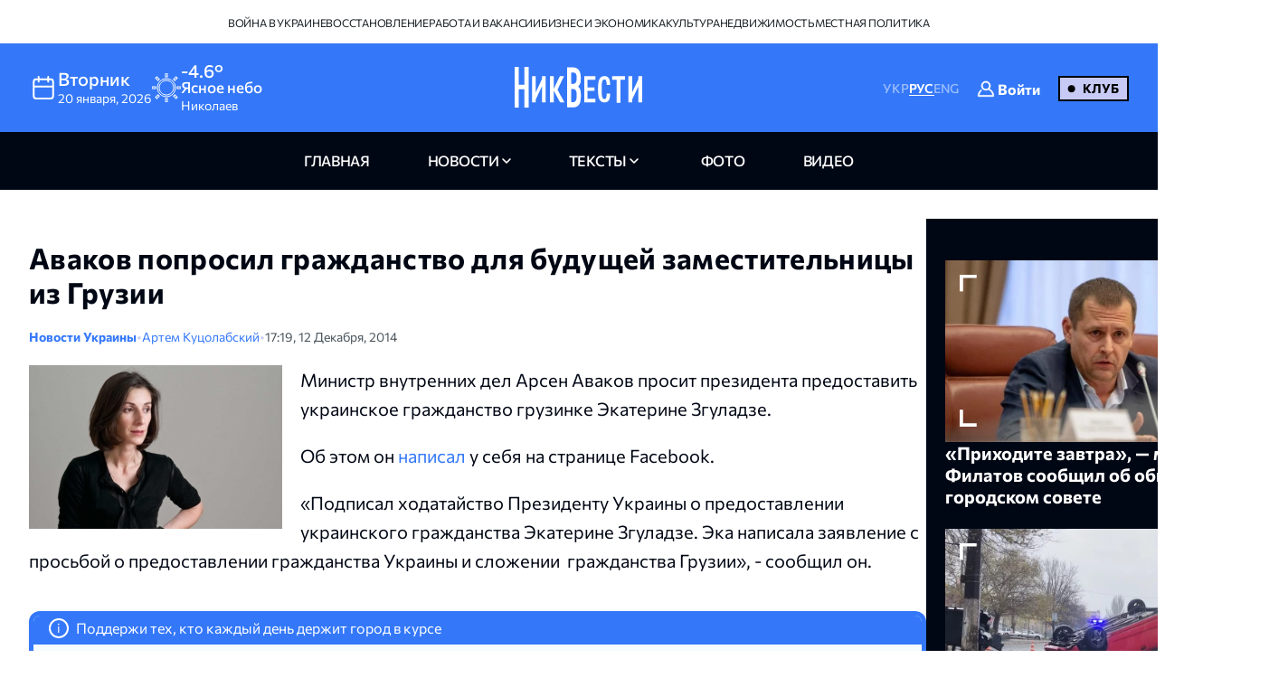

--- FILE ---
content_type: text/html; charset=UTF-8
request_url: https://nikvesti.com/ru/news/politics/62628
body_size: 20479
content:
<!DOCTYPE html PUBLIC "-//W3C//DTD XHTML+RDFa 1.0//EN" "http://www.w3.org/MarkUp/DTD/xhtml-rdfa-1.dtd"><html lang="ru">
    <head>
		<meta charset="utf-8">
		
		<link rel="canonical" href="https://nikvesti.com/ru/news/politics/62628" />
					
			<link rel="alternate" href="/ru/news/politics/62628" hreflang="ru_RU" />
			<link rel="alternate" href="/ru/news/politics/62628" hreflang="ru" />
				
								<link rel="x-default" href="/news/politics/62628" />
				
						<link rel="amphtml" href="/ru/amp/news/politics/62628" />
				
		<link rel="apple-touch-icon" sizes="144x144" href="/apple-touch-icon.png">
		<link rel="icon" type="image/png" sizes="32x32" href="/favicon-32x32.png">
		<link rel="icon" type="image/png" sizes="16x16" href="/favicon-16x16.png">
		<link rel="manifest" href="/site.webmanifest">
		<link rel="mask-icon" href="/safari-pinned-tab.svg" color="#3478f9">
		<meta name="msapplication-TileColor" content="#000000">
		<meta name="theme-color" content="#ffffff">

		<!-- Google Tag Manager -->
		<script>(function(w,d,s,l,i){w[l]=w[l]||[];w[l].push({'gtm.start':
		new Date().getTime(),event:'gtm.js'});var f=d.getElementsByTagName(s)[0],
		j=d.createElement(s),dl=l!='dataLayer'?'&l='+l:'';j.async=true;j.src=
		'https://www.googletagmanager.com/gtm.js?id='+i+dl;f.parentNode.insertBefore(j,f);
		})(window,document,'script','dataLayer','GTM-ND4XMVNZ');</script>
		<!-- End Google Tag Manager -->
		
		<!-- Meta Pixel Code -->
		<script>
		  !function(f,b,e,v,n,t,s)
		  {if(f.fbq)return;n=f.fbq=function(){n.callMethod?
		  n.callMethod.apply(n,arguments):n.queue.push(arguments)};
		  if(!f._fbq)f._fbq=n;n.push=n;n.loaded=!0;n.version='2.0';
		  n.queue=[];t=b.createElement(e);t.async=!0;
		  t.src=v;s=b.getElementsByTagName(e)[0];
		  s.parentNode.insertBefore(t,s)}(window, document,'script',
		  'https://connect.facebook.net/en_US/fbevents.js');
		  fbq('init', '1940240473257096');
		  fbq('track', 'PageView');
		</script>
		<noscript><img height="1" width="1" style="display:none"
		  src="https://www.facebook.com/tr?id=1940240473257096&ev=PageView&noscript=1"
		/></noscript>
		<!-- End Meta Pixel Code -->
		
					<title>Аваков попросил гражданство для будущей заместительницы из Грузии</title>		
        <meta name="description" content="&#x041C;&#x0438;&#x043D;&#x0438;&#x0441;&#x0442;&#x0440;&#x20;&#x0432;&#x043D;&#x0443;&#x0442;&#x0440;&#x0435;&#x043D;&#x043D;&#x0438;&#x0445;&#x20;&#x0434;&#x0435;&#x043B;&#x20;&#x0410;&#x0440;&#x0441;&#x0435;&#x043D;&#x20;&#x0410;&#x0432;&#x0430;&#x043A;&#x043E;&#x0432;&#x20;&#x043F;&#x0440;&#x043E;&#x0441;&#x0438;&#x0442;&#x20;&#x043F;&#x0440;&#x0435;&#x0437;&#x0438;&#x0434;&#x0435;&#x043D;&#x0442;&#x0430;&#x20;&#x043F;&#x0440;&#x0435;&#x0434;&#x043E;&#x0441;&#x0442;&#x0430;&#x0432;&#x0438;&#x0442;&#x044C;&#x20;&#x0443;&#x043A;&#x0440;&#x0430;&#x0438;&#x043D;&#x0441;&#x043A;&#x043E;&#x0435;&#x20;&#x0433;&#x0440;&#x0430;&#x0436;&#x0434;&#x0430;&#x043D;&#x0441;&#x0442;&#x0432;&#x043E;&#x20;&#x0433;&#x0440;&#x0443;&#x0437;&#x0438;&#x043D;&#x043A;&#x0435;&#x20;&#x042D;&#x043A;&#x0430;&#x0442;&#x0435;&#x0440;&#x0438;&#x043D;&#x0435;&#x20;&#x0417;&#x0433;&#x0443;&#x043B;&#x0430;&#x0434;&#x0437;&#x0435;." />
<meta name="author" content="&#x0410;&#x0440;&#x0442;&#x0435;&#x043C;&#x20;&#x041A;&#x0443;&#x0446;&#x043E;&#x043B;&#x0430;&#x0431;&#x0441;&#x043A;&#x0438;&#x0439;" />
<meta name="date" content="2014-12-12" scheme="YYYY-MM-DD" />
<meta property="article&#x3A;author" content="https&#x3A;&#x2F;&#x2F;www.facebook.com&#x2F;itilanor" />
<meta property="article&#x3A;publisher" content="https&#x3A;&#x2F;&#x2F;www.facebook.com&#x2F;nikvesti" />
<meta property="article&#x3A;published_time" content="2014-12-12T17&#x3A;19&#x3A;00&#x2B;02&#x3A;00" />
<meta property="article&#x3A;section" content="politics" />
<meta property="og&#x3A;description" content="&#x041C;&#x0438;&#x043D;&#x0438;&#x0441;&#x0442;&#x0440;&#x20;&#x0432;&#x043D;&#x0443;&#x0442;&#x0440;&#x0435;&#x043D;&#x043D;&#x0438;&#x0445;&#x20;&#x0434;&#x0435;&#x043B;&#x20;&#x0410;&#x0440;&#x0441;&#x0435;&#x043D;&#x20;&#x0410;&#x0432;&#x0430;&#x043A;&#x043E;&#x0432;&#x20;&#x043F;&#x0440;&#x043E;&#x0441;&#x0438;&#x0442;&#x20;&#x043F;&#x0440;&#x0435;&#x0437;&#x0438;&#x0434;&#x0435;&#x043D;&#x0442;&#x0430;&#x20;&#x043F;&#x0440;&#x0435;&#x0434;&#x043E;&#x0441;&#x0442;&#x0430;&#x0432;&#x0438;&#x0442;&#x044C;&#x20;&#x0443;&#x043A;&#x0440;&#x0430;&#x0438;&#x043D;&#x0441;&#x043A;&#x043E;&#x0435;&#x20;&#x0433;&#x0440;&#x0430;&#x0436;&#x0434;&#x0430;&#x043D;&#x0441;&#x0442;&#x0432;&#x043E;&#x20;&#x0433;&#x0440;&#x0443;&#x0437;&#x0438;&#x043D;&#x043A;&#x0435;&#x20;&#x042D;&#x043A;&#x0430;&#x0442;&#x0435;&#x0440;&#x0438;&#x043D;&#x0435;&#x20;&#x0417;&#x0433;&#x0443;&#x043B;&#x0430;&#x0434;&#x0437;&#x0435;." />
<meta property="og&#x3A;title" content="&#x0410;&#x0432;&#x0430;&#x043A;&#x043E;&#x0432;&#x20;&#x043F;&#x043E;&#x043F;&#x0440;&#x043E;&#x0441;&#x0438;&#x043B;&#x20;&#x0433;&#x0440;&#x0430;&#x0436;&#x0434;&#x0430;&#x043D;&#x0441;&#x0442;&#x0432;&#x043E;&#x20;&#x0434;&#x043B;&#x044F;&#x20;&#x0431;&#x0443;&#x0434;&#x0443;&#x0449;&#x0435;&#x0439;&#x20;&#x0437;&#x0430;&#x043C;&#x0435;&#x0441;&#x0442;&#x0438;&#x0442;&#x0435;&#x043B;&#x044C;&#x043D;&#x0438;&#x0446;&#x044B;&#x20;&#x0438;&#x0437;&#x20;&#x0413;&#x0440;&#x0443;&#x0437;&#x0438;&#x0438;" />
<meta property="og&#x3A;type" content="article" />
<meta property="og&#x3A;url" content="https&#x3A;&#x2F;&#x2F;nikvesti.com&#x2F;ru&#x2F;news&#x2F;politics&#x2F;62628" />
<meta property="fb&#x3A;app_id" content="499106100151095" />
<meta property="og&#x3A;image" content="https&#x3A;&#x2F;&#x2F;nikvesti.com&#x2F;600x315&#x2F;images&#x2F;imageeditor&#x2F;public&#x2F;&#x2F;62628_1.webp" />
<meta property="twitter&#x3A;card" content="summary_large_image" />
<meta property="twitter&#x3A;site" content="&#x40;nikvesti" />
<meta property="twitter&#x3A;creator" content="&#x40;nikvesti" />
<meta property="twitter&#x3A;image" content="https&#x3A;&#x2F;&#x2F;nikvesti.com&#x2F;600x315&#x2F;images&#x2F;imageeditor&#x2F;public&#x2F;&#x2F;62628_1.webp" />
<meta property="twitter&#x3A;title" content="&#x0410;&#x0432;&#x0430;&#x043A;&#x043E;&#x0432;&#x20;&#x043F;&#x043E;&#x043F;&#x0440;&#x043E;&#x0441;&#x0438;&#x043B;&#x20;&#x0433;&#x0440;&#x0430;&#x0436;&#x0434;&#x0430;&#x043D;&#x0441;&#x0442;&#x0432;&#x043E;&#x20;&#x0434;&#x043B;&#x044F;&#x20;&#x0431;&#x0443;&#x0434;&#x0443;&#x0449;&#x0435;&#x0439;&#x20;&#x0437;&#x0430;&#x043C;&#x0435;&#x0441;&#x0442;&#x0438;&#x0442;&#x0435;&#x043B;&#x044C;&#x043D;&#x0438;&#x0446;&#x044B;&#x20;&#x0438;&#x0437;&#x20;&#x0413;&#x0440;&#x0443;&#x0437;&#x0438;&#x0438;" />
<meta property="twitter&#x3A;description" content="&#x041C;&#x0438;&#x043D;&#x0438;&#x0441;&#x0442;&#x0440;&#x20;&#x0432;&#x043D;&#x0443;&#x0442;&#x0440;&#x0435;&#x043D;&#x043D;&#x0438;&#x0445;&#x20;&#x0434;&#x0435;&#x043B;&#x20;&#x0410;&#x0440;&#x0441;&#x0435;&#x043D;&#x20;&#x0410;&#x0432;&#x0430;&#x043A;&#x043E;&#x0432;&#x20;&#x043F;&#x0440;&#x043E;&#x0441;&#x0438;&#x0442;&#x20;&#x043F;&#x0440;&#x0435;&#x0437;&#x0438;&#x0434;&#x0435;&#x043D;&#x0442;&#x0430;&#x20;&#x043F;&#x0440;&#x0435;&#x0434;&#x043E;&#x0441;&#x0442;&#x0430;&#x0432;&#x0438;&#x0442;&#x044C;&#x20;&#x0443;&#x043A;&#x0440;&#x0430;&#x0438;&#x043D;&#x0441;&#x043A;&#x043E;&#x0435;&#x20;&#x0433;&#x0440;&#x0430;&#x0436;&#x0434;&#x0430;&#x043D;&#x0441;&#x0442;&#x0432;&#x043E;&#x20;&#x0433;&#x0440;&#x0443;&#x0437;&#x0438;&#x043D;&#x043A;&#x0435;&#x20;&#x042D;&#x043A;&#x0430;&#x0442;&#x0435;&#x0440;&#x0438;&#x043D;&#x0435;&#x20;&#x0417;&#x0433;&#x0443;&#x043B;&#x0430;&#x0434;&#x0437;&#x0435;." />
<meta property="article&#x3A;modified_time" content="2024-01-20T12&#x3A;15&#x3A;41&#x2B;02&#x3A;00" />
<meta name="viewport" content="width&#x3D;device-width,&#x20;initial-scale&#x3D;1.0" />
<meta name="robots" content="INDEX,&#x20;FOLLOW" />
<meta name="geo.region" content="UA-H&#x0438;&#x043A;o&#x043B;ae&#x0432;c&#x043A;a&#x044F;&#x20;o&#x0431;&#x043B;ac&#x0442;&#x044C;" />
<meta name="geo.placename" content="&#x041D;&#x0438;&#x043A;&#x043E;&#x043B;&#x0430;&#x0435;&#x0432;,&#x20;&#x041D;&#x0438;&#x043A;&#x043E;&#x043B;&#x0430;&#x0435;&#x0432;&#x0441;&#x043A;&#x0430;&#x044F;&#x20;&#x043E;&#x0431;&#x043B;&#x0430;&#x0441;&#x0442;&#x044C;,&#x20;&#x0423;&#x043A;&#x0440;&#x0430;&#x0438;&#x043D;&#x0430;" />
<meta name="geo.position" content="46.975033&#x3B;31.994583" />
<meta name="msapplication-TileColor" content="&#x23;000000" />
<meta name="theme-color" content="&#x23;ffffff" />
<meta http-equiv="X-UA-Compatible" content="IE&#x3D;edge" />
<meta http-equiv="Content-Type" content="text&#x2F;html&#x3B;&#x20;charset&#x3D;UTF-8" />
<meta http-equiv="Content-Language" content="ru_RU" />
<meta property="og&#x3A;locale" content="ru_RU" />
<meta property="og&#x3A;locale&#x3A;alternate" content="uk_UA" />
<meta property="og&#x3A;site_name" content="&#x041D;&#x0438;&#x043A;&#x0412;&#x0435;&#x0441;&#x0442;&#x0438;" />
<meta property="og&#x3A;image&#x3A;width" content="600" />
<meta property="og&#x3A;image&#x3A;height" content="315" />		        <!-- Le styles -->
        <link href="&#x2F;css&#x2F;airdatepicker&#x2F;air-datepicker.css" media="screen" rel="stylesheet" type="text&#x2F;css" />
<link href="&#x2F;css&#x2F;hero.css&#x3F;v&#x3D;17" media="screen" rel="stylesheet" type="text&#x2F;css" />
<link href="&#x2F;css&#x2F;style.css&#x3F;v&#x3D;188" media="screen" rel="stylesheet" type="text&#x2F;css" />
<link href="&#x2F;css&#x2F;fonts.css&#x3F;v&#x3D;2" media="screen" rel="stylesheet" type="text&#x2F;css" />
<link href="&#x2F;js&#x2F;fancy_3.5&#x2F;jquery.fancybox.min.css" media="screen" rel="stylesheet" type="text&#x2F;css" />
<link href="&#x2F;img&#x2F;favicon.ico" rel="shortcut&#x20;icon" type="image&#x2F;vnd.microsoft.icon" />			
			
        <!-- Scripts -->
        		
	</head>
	
    <body>
		<!-- Google Tag Manager (noscript) -->
		<noscript><iframe src="https://www.googletagmanager.com/ns.html?id=GTM-ND4XMVNZ"
		height="0" width="0" style="display:none;visibility:hidden"></iframe></noscript>
		<!-- End Google Tag Manager (noscript) -->
	
	    <div id="myModal" class="modal">
			<div class="modal-content">
				<div class="modal-header">
					<span class="close">&times;</span>
				</div>
				<div class="modal-body">
					<iframe id="videoFrame" src="" frameborder="0" allow="autoplay; encrypted-media" allowfullscreen></iframe>
				</div>
			</div>
		</div>
		
		<div id="authModal" class="modal" width="300">
			<div class="modal-content">
				<div class="modal-header">
					<span class="close">&times;</span>
				</div>
				<div class="modal-body">
					<iframe id="authFrame" src="" width="100%" height="450px" frameborder="0"></iframe>
				</div>
			</div>
		</div>

						  
			<!-- TOP BANNER-->
			<!--div class="promo-banner">
				<div class="container">
					<div class="d-flex">
						<div class="promo-banner__count">
							<div class="gauge">
								<div class="gauge__body">
									<div class="gauge__fill"></div>
									<div class="gauge__cover"></div>
								</div>
							</div>
							<p class="promo-banner__text">Уже 67 читателей НикВести решили присоединиться к Клубу.
								<span>Наша цель — 200</span>
							</p>
						</div>
						<div class="promo-banner__info">
							<div>Мы запустили Клуб НикВести!</div>
							<a href="/ru/donate?utm_source=site&utm_medium=banner&utm_campaign=community_launch" class="promo-banner__details">
								Подробнее							</a>
						</div>
						<div class="promo-banner__cta d-flex">
							<div class="promo-banner__textcta">
								<div>Участие в клубе — инвестиция</div>
								<span>в правду и журналистику</span>
							</div>
							<a href="/ru/donate?utm_source=site&utm_medium=banner&utm_campaign=community_launch" class="btn">
								Присоединиться							</a>
						</div>
					</div>
					<div class="mob-promo">
						Ваша инвестиция&nbsp; в правду и журналистику.
						 &nbsp; <a href="#" class="promo-banner__details">Подробнее</a>
					</div>
				</div>
			</div-->
			<!-- TOP BANNER -->
			
			
		<header class="header">
			
		  <div class="header-desktop">
			
							<div class="header-top">
					<div class="container">
						<ul class="header-top-menu">
																								<li class="top-menu-item">
										<a href="/ru/news/tag/36" class="top-menu-link">
											Война в Украине										</a>
									</li>
																																<li class="top-menu-item">
										<a href="/ru/news/tag/41" class="top-menu-link">
											Восстановление										</a>
									</li>
																																<li class="top-menu-item">
										<a href="/ru/news/tag/114" class="top-menu-link">
											Работа и вакансии										</a>
									</li>
																																<li class="top-menu-item">
										<a href="/ru/news/tag/144" class="top-menu-link">
											Бизнес и экономика										</a>
									</li>
																																<li class="top-menu-item">
										<a href="/ru/news/tag/220" class="top-menu-link">
											Культура										</a>
									</li>
																																<li class="top-menu-item">
										<a href="/ru/news/tag/4694" class="top-menu-link">
											Недвижимость										</a>
									</li>
																																<li class="top-menu-item">
										<a href="/ru/news/tag/5843" class="top-menu-link">
											Местная политика										</a>
									</li>
																					</ul>
					</div>
				</div>
						
			<div class="header-center">
			  <div class="container flex-wrapper">
				<div
				  class="header-center-info header-center-box header-center-start"
				>
				  <ul class="info-items">
					<li class="info-item dynamic-date calendar-button cl-btn">
					  <svg
						class="calendar-icon header-icons cl-btn"
						width="32"
						height="32"
					  >
						<use
						  class="cl-btn"
						  href="/images/icons.svg#icon-calendar"
						></use>
					  </svg>
					  <div class="info-item-description cl-btn">
						<p class="info-item-title cl-btn">вторник</p>
						<p class="info-item-text cl-btn">
						  <span class="dayDate cl-btn">20 </span
						  ><span class="monthDate cl-btn">января</span>,
						  <span class="yearDate cl-btn">2026</span>
						</p>
					  </div>
					</li>
					<li class="info-item">
						<svg class="weather-icon header-icons" width="32" height="32">
														<use id="weather-icon" href="/img/weather/7795651_day_weather_sun_white.svg#icon"></use>
						</svg>
						<div class="info-item-description">
							<div class="info-item-title">
								<div id="temperature">
									-4.6°								</div>
								<div id="condition">
									Ясное небо								</div>
							</div>
							<p class="info-item-text">Николаев</p>
						</div>
					</li>
				  </ul>

				  <div class="newCalendar hiddenElement">
					<span id="airdatepicker" class="calendarOpen"></span>
				  </div>
				</div>
				<div
				  class="header-center-logo header-center-box header-center-center"
				>
					<a href="/ru">
						<img src="/images/logos/logo-ru.svg" width="141" height="64" alt="Logo"/>
					</a>
				</div>
				<div
				  class="header-center-tools header-center-box header-center-end"
				>
				  <div class="tools-wrapper">
					<!--div class="header-center-search">
					  <svg class="search-icon header-icons" width="24" height="24">
						<use href="/images/icons.svg#icon-magnifier"></use>
					  </svg>
					  <p class="search-text">пошук</p>
					</div-->
					<ul class="header-center-languages">
						<li class="languages-item">
							<a data-lang-key="ua" 								class="languages-item-link  disabled-lang">УКР</a
							>
						</li>
						<li class="languages-item">
							<a data-lang-key="ru" data-url="/ru/news/politics/62628"								class="languages-item-link active-language ">РУС</a>
						</li>
						<li class="languages-item">
							<a data-lang-key="en" 								class="languages-item-link  disabled-lang">ENG</a>
						</li>
													<li style="padding: 0 20px;">
								
	<div class="sign-in-wrapper">
					<a class="club-sign-in-dialog-link open-sign-in-dialog-link">
				<svg width="20" height="20" viewBox="0 0 32 32" xmlns="http://www.w3.org/2000/svg">
					<g stroke="white" fill="white" stroke-width="2">
						<polyline points="649,137.999 675,137.999 675,155.999 661,155.999"/>
						<polyline points="653,155.999 649,155.999 649,141.999"/>
						<polyline points="661,156 653,162 653,156"/>
					</g>
					<path fill="white" d="M21.947,16.332C23.219,14.915,24,13.049,24,11c0-4.411-3.589-8-8-8s-8,3.589-8,8s3.589,8,8,8  
					c1.555,0,3.003-0.453,4.233-1.224c4.35,1.639,7.345,5.62,7.726,10.224H4.042c0.259-3.099,1.713-5.989,4.078-8.051  
					c0.417-0.363,0.46-0.994,0.097-1.411c-0.362-0.416-0.994-0.46-1.411-0.097C3.751,21.103,2,24.951,2,29c0,0.553,0.448,1,1,1h26  
					c0.553,0,1-0.447,1-1C30,23.514,26.82,18.615,21.947,16.332z M10,11c0-3.309,2.691-6,6-6s6,2.691,6,6s-2.691,6-6,6S10,14.309,10,11z"/>
				</svg>

				<span class="sign-in-txt-holder">Войти</span>
			</a>
		 
	</div>							</li>
							<li>
								<a href="/ru/donate?utm_source=site&utm_medium=button&utm_campaign=community_launch" 
									class="club-start-page-link">
										Клуб								</a>
							</li>
											</ul>
				  </div>
				</div>
			  </div>
			</div>
			<nav class="header-navigation">
			  <div class="container">
				<ul class="main-menu">
				  <li class="main-menu-item">
					<a href="/ru" 
						class="menu-item-link ">
							главная						</a>
				  </li>
				  <li class="main-menu-item has-dropdown first">
					<a 
						class="menu-item-link news ">
							новости					</a>
					<ul class="dropdown-menu">
						<li class="dropdown-menu-link">
							<a href="/ru/news/archive/all?region=1">
								Николаев							</a>
						</li>
						<li class="dropdown-menu-link">
							<a href="/ru/news/archive/all?region=4">
								Херсон							</a>
						</li>
						<li class="dropdown-menu-link">
							<a href="/ru/news/archive/all?region=5">
								Одесса							</a>
						</li>						
						<li class="dropdown-menu-link">
							<a href="/ru/news/archive/news">
								архив							</a>
						</li>
					</ul>
				  </li>
				  <li class="main-menu-item has-dropdown last">
					<a 
						class="menu-item-link articles ">
							Тексты					</a>
					<ul class="dropdown-menu">
						<li class="dropdown-menu-link">
							<a href="/ru/news/tag/5860">
								Аналитика							</a>
						</li>
						<li class="dropdown-menu-link">
							<a href="/ru/news/tag/4385">
								Репортажи							</a>
						</li>
						<li class="dropdown-menu-link">
							<a href="/ru/news/tag/5861">
								Интервью							</a>
						</li>
						<li class="dropdown-menu-link">
							<a href="/ru/news/tag/3514">
								Объясняем							</a>
						</li>
						<li class="dropdown-menu-link">
							<a href="/ru/blog">
								блоги							</a>
						</li>
						<li class="dropdown-menu-link">
							<a href="/ru/news/archive/articles">
								архив							</a>
						</li>
					</ul>
				  </li>
				  <li class="main-menu-item">
					<a href="/ru/news/archive/photoreportages" 
						class="menu-item-link photoreportages ">
							фото					</a>
				  </li>
				  <li class="main-menu-item" >
					<a href="/ru/news/archive/video" 
						class="menu-item-link video ">
							видео					</a>
				  </li>
				</ul>
			  </div>
			</nav>
		  </div>
		  <div class="header-mobile">
			<div class="header-mobile-top">
			  <div class="container">
				<ul class="mobile-info-items">
				  <li
					class="mobile-info-item mob-dynamic-date mobile-calendar-button mb-button"
				  >
					<svg
					  class="calendar-icon mobile-header-icons mb-button"
					  width="32"
					  height="32"
					>
					  <use
						class="mb-button"
						href="/images/icons.svg#icon-calendar"
					  ></use>
					</svg>
					<p class="mobile-item-text mb-button">
						<span class="mobile-date mb-button">
							20						</span>
						<span class="mobile-month mb-button">
							января						</span>,
						<span class="mobile-year mb-button">
							2026						</span> •
						<strong class="mobile-item-text-strong mobile-day mb-button">
							вторник						</strong
					  >
					</p>
				  </li>
				  <li class="mobile-info-item">
					<svg
					  class="weather-icon mobile-header-icons"
					  width="32"
					  height="32"
					>
											  <use id="weather-icon-mob" href="/img/weather/7795651_day_weather_sun_white.svg#icon"></use>
					</svg>
					<p class="mobile-item-text">
						Николаев •
						<strong class="mobile-item-text-strong">
							<span id="temperature-mob">
								-4.6°							</span>
							<span id="condition-mob">
								Ясное небо							</span>
						</strong>
					</p>
				  </li>
				</ul>

				<div class="newMobCalendar hiddenElement">
				  <span id="mobAirdatepicker" class="calendarOpen"></span>
				</div>
			  </div>
			</div>
			<div class="header-mobile-center">
			  <div class="container flex-wrapper">
				<div class="header-mobile-menu">
				  <button type="button" class="mobile-menu-open" onclick="show()">
					<svg class="open-menu-icon header-icons" width="24" height="24">
					  <use href="/images/icons.svg#icon-menu-open"></use>
					</svg>
				  </button>
				</div>
				<div class="header-mobile-logo">
					<a href="/ru">
						<img src="/images/logos/logo-ru.svg" width="141" height="64" alt="Logo"/>
					</a>
				</div>
				<div class="header-mobile-search">
											<div class="user-club-btn-container">
							<div class="user-club-btn-block">
								
	<div class="sign-in-wrapper">
					<a class="club-sign-in-dialog-link open-sign-in-dialog-link">
				<svg width="20" height="20" viewBox="0 0 32 32" xmlns="http://www.w3.org/2000/svg">
					<g stroke="white" fill="white" stroke-width="2">
						<polyline points="649,137.999 675,137.999 675,155.999 661,155.999"/>
						<polyline points="653,155.999 649,155.999 649,141.999"/>
						<polyline points="661,156 653,162 653,156"/>
					</g>
					<path fill="white" d="M21.947,16.332C23.219,14.915,24,13.049,24,11c0-4.411-3.589-8-8-8s-8,3.589-8,8s3.589,8,8,8  
					c1.555,0,3.003-0.453,4.233-1.224c4.35,1.639,7.345,5.62,7.726,10.224H4.042c0.259-3.099,1.713-5.989,4.078-8.051  
					c0.417-0.363,0.46-0.994,0.097-1.411c-0.362-0.416-0.994-0.46-1.411-0.097C3.751,21.103,2,24.951,2,29c0,0.553,0.448,1,1,1h26  
					c0.553,0,1-0.447,1-1C30,23.514,26.82,18.615,21.947,16.332z M10,11c0-3.309,2.691-6,6-6s6,2.691,6,6s-2.691,6-6,6S10,14.309,10,11z"/>
				</svg>

				<span class="sign-in-txt-holder">Войти</span>
			</a>
		 
	</div>							</div>
							<div class="user-club-btn-block">
								<a href="/ru/donate?utm_source=site&utm_medium=button&utm_campaign=community_launch"
									class="club-start-page-link">
									Клуб								</a>
							</div>
						</div>
										<!--svg class="search-icon header-icons" width="24" height="24">
						<use href="/images/icons.svg#icon-magnifier"></use>
					</svg-->
				</div>
			  </div>
			</div>
			<div class="header-mobile-bottom">
			  <div class="header-navigation ">
				<div class="container">
				  <ul class="main-menu">
				  	<li class="main-menu-item latest-news">
						<a class="menu-item-link nik-anchor" href="#tabs-anchor">
							последние новости						</a>
					</li>
					<li class="main-menu-item">
					  <a href="/ru" 
						class="menu-item-link ">
							главная						</a>
					</li>
					<li class="main-menu-item has-dropdown first">
						<a 
							class="menu-item-link news-dropdown-el news ">
								новости						</a>
						<ul class="dropdown-menu">							
							<li class="dropdown-menu-link">
								<a href="/ru/news/archive/all?region=1">
									Николаев								</a>
							</li>
							<li class="dropdown-menu-link">
								<a href="/ru/news/archive/all?region=4">
									Херсон								</a>
							</li>
							<li class="dropdown-menu-link">
								<a href="/ru/news/archive/all?region=5">
									Одесса								</a>
							</li>							
							<li class="dropdown-menu-link">
								<a href="/ru/news/archive/news">
									архив								</a>
							</li>
						</ul>
					</li>
					<li class="main-menu-item has-dropdown last">
						<a 
							class="menu-item-link articles ">
								Тексты						</a>
						<ul class="dropdown-menu">
							<li class="dropdown-menu-link">
								<a href="/ru/news/tag/5860">
									Аналитика								</a>
							</li>
							<li class="dropdown-menu-link">
								<a href="/ru/news/tag/4385">
									Репортажи								</a>
							</li>
							<li class="dropdown-menu-link">
								<a href="/ru/news/tag/5861">
									Интервью								</a>
							</li>
							<li class="dropdown-menu-link">
								<a href="/ru/news/tag/3514">
									Объясняем								</a>
							</li>
							<li class="dropdown-menu-link">
								<a href="/ru/blog">
									блоги								</a>
							</li>
							<li class="dropdown-menu-link">
								<a href="/ru/news/archive/articles">
									архив								</a>
							</li>
						</ul>
					</li>
					<li class="main-menu-item">
						<a href="/ru/news/archive/photoreportages" 
							class="menu-item-link photoreportages ">
								фото						</a>
					</li>
					<li class="main-menu-item">
						<a href="/ru/news/archive/video" 
							class="menu-item-link video ">
								видео						</a>
					</li>
				  </ul>
				</div>
			  </div>
			</div>
		  </div>
		  <div class="mobile-menu" id="mobileMenu">
			<div class="mobile-menu-top">
			  <button type="button" class="mobile-menu-close" onclick="hide()">
				<svg class="close-menu-icon header-icons" width="24" height="24">
				  <use href="/images/icons.svg#icon-menu-close"></use>
				</svg>
			  </button>
			  <div class="menu-logo">
				<a href="/ru"
				  ><img src="/images/logos/logo-mob-ru.svg" width="141" height="64" alt="Logo"
				/></a>
			  </div>
			</div>
			
			<div class="mobile-languages-menu">
			  <ul class="mobile-languages-menu-items">
				<li class="mobile-languages-menu-item">
				  <a data-lang-key="ua" 					class="mobile-languages-item-link  disabled-lang">УКР</a>
				</li>
				<li class="mobile-languages-menu-item">
				  <a data-lang-key="ru" data-url="/ru/news/politics/62628"					class="mobile-languages-item-link active-language ">РУС</a>
				</li>
				<li class="mobile-languages-menu-item">
				  <a data-lang-key="en" 					class="mobile-languages-item-link  disabled-lang">ENG</a>
				</li>
			  </ul>
			</div>
			
			<div class="mobile-main-menu">
			  <ul class="mobile-main-menu-items">
				<li class="mobile-main-menu-item">
				  <a href="/ru" 
					class="mobile-main-menu-link">главная</a>
				</li>
				<li class="mobile-main-menu-item has-dropdown">
					<a class="mobile-main-menu-link ">
							новости					</a>
					<ul class="dropdown-mobile-menu">						
						<li class="dropdown-mobile-menu-link">
							<a href="/ru/news/archive/all?region=1">
								Николаев							</a>
						</li>
						<li class="dropdown-mobile-menu-link">
							<a href="/ru/news/archive/all?region=4">
								Херсон							</a>
						</li>
						<li class="dropdown-mobile-menu-link">
							<a href="/ru/news/archive/all?region=5">
								Одесса							</a>
						</li>						
						<li class="dropdown-mobile-menu-link">
							<a href="/ru/news/archive/news">
								архив							</a>
						</li>
					</ul>
				</li>
				<li class="mobile-main-menu-item has-dropdown">
					<a class="mobile-main-menu-link">
							Тексты					</a>
				  <ul class="dropdown-mobile-menu">
					<li class="dropdown-mobile-menu-link">
						<a href="/ru/news/tag/5860">
							Аналитика						</a>
					</li>
					<li class="dropdown-mobile-menu-link">
						<a href="/ru/news/tag/4385">
							Репортажи						</a>
					</li>					
					<li class="dropdown-mobile-menu-link">
						<a href="/ru/news/tag/5861">
							Интервью						</a>
					</li>
					<li class="dropdown-mobile-menu-link">
						<a href="/ru/news/tag/3514">
							Объясняем						</a>
					</li>
					<li class="dropdown-mobile-menu-link">
						<a href="/ru/blog">
							блоги						</a>
					</li>
					<li class="dropdown-mobile-menu-link">
						<a href="/ru/news/archive/articles">
							архив						</a>
					</li>
				  </ul>
				</li>
				<li class="mobile-main-menu-item">
					<a href="/ru/news/archive/photoreportages" 
						class="mobile-main-menu-link ">
							фото					</a>
				</li>
				<li class="mobile-main-menu-item">
					<a href="/ru/news/archive/video" class="mobile-main-menu-link">
						видео					</a>
				</li>
			  </ul>
			</div>
			
							<div class="mobile-divider"></div>
				<div class="mobile-second-menu">
					<ul class="mobile-second-menu-items">
																					<li class="mobile-second-menu-item">
									<a href="/ru/news/tag/36" class="mobile-second-menu-link">
										Война в Украине									</a>
								</li>
																												<li class="mobile-second-menu-item">
									<a href="/ru/news/tag/41" class="mobile-second-menu-link">
										Восстановление									</a>
								</li>
																												<li class="mobile-second-menu-item">
									<a href="/ru/news/tag/114" class="mobile-second-menu-link">
										Работа и вакансии									</a>
								</li>
																												<li class="mobile-second-menu-item">
									<a href="/ru/news/tag/144" class="mobile-second-menu-link">
										Бизнес и экономика									</a>
								</li>
																												<li class="mobile-second-menu-item">
									<a href="/ru/news/tag/220" class="mobile-second-menu-link">
										Культура									</a>
								</li>
																												<li class="mobile-second-menu-item">
									<a href="/ru/news/tag/4694" class="mobile-second-menu-link">
										Недвижимость									</a>
								</li>
																												<li class="mobile-second-menu-item">
									<a href="/ru/news/tag/5843" class="mobile-second-menu-link">
										Местная политика									</a>
								</li>
																		</ul>
				</div>
						
			<div class="mobile-divider"></div>
			
			<div class="mobile-main-menu">
				<ul class="mobile-main-menu-items">
					<li class="mobile-main-menu-item">
						<a href="/ru/aboutus" 
							class="mobile-main-menu-link">О нас</a>
					</li>
					<li class="mobile-main-menu-item">
						<a href="/ru/partner" 
							class="mobile-main-menu-link">Партнёры</a>
					</li>
					<li class="mobile-main-menu-item">
						<a href="/ru/page/our-team" 
							class="mobile-main-menu-link">Редакция</a>
					</li>
					<li class="mobile-main-menu-item">
						<a href="/ru/editorpolicy" 
							class="mobile-main-menu-link">Редакционная политика</a>
					</li>
					<li class="mobile-main-menu-item">
						<a href="/ru/privacy-policy" 
							class="mobile-main-menu-link">Privacy policy</a>
					</li>
					<!--li class="mobile-main-menu-item">
						<a href="https://www.jti-app.com/report/4dnAJaRqaoRV8vgW" 
							class="mobile-main-menu-link">Отчет о прозрачности</a>
					</li-->
				</ul>
			</div>

			<div class="mobile-social">
			  <ul class="mobile-social-items">
				<li class="mobile-social-item">
				  <a href="https://invite.viber.com/?g2=AQB9azeV3mxLyFKXMr%2FgP1KiaBcHkvYt%2BxVMBU4UyzpoJfKDxAEbchfkGrkG8lcr" 
					class="mobile-social-item-link">
					<svg
					  class="viber-icon mobile-social-icons"
					  width="24"
					  height="24"
					>
					  <use href="/images/icons.svg#icon-viber"></use>
					</svg>
				  </a>
				</li>
				<li class="mobile-social-item">
				  <a href="//www.facebook.com/nikvesti" class="mobile-social-item-link">
					<svg
					  class="facebook-icon mobile-social-icons"
					  width="24"
					  height="24"
					>
					  <use href="/images/icons.svg#icon-facebook"></use>
					</svg>
				  </a>
				</li>
				<li class="mobile-social-item">
				  <a href="https://t.me/nikvesti" class="mobile-social-item-link">
					<svg
					  class="telegram-icon mobile-social-icons"
					  width="24"
					  height="24"
					>
					  <use href="/images/icons.svg#icon-telegram"></use>
					</svg>
				  </a>
				</li>
				<li class="mobile-social-item">
				  <a href="//www.youtube.com/channel/UC25UWq7xeoDDA208h_59fHA" 
					class="mobile-social-item-link">
					<svg
					  class="youtube-icon mobile-social-icons"
					  width="24"
					  height="24"
					>
					  <use href="/images/icons.svg#icon-youtube"></use>
					</svg>
				  </a>
				</li>				
				<li class="mobile-social-item">
				  <a href="https://www.instagram.com/nikvesti" 
					class="mobile-social-item-link">
					<svg xmlns="http://www.w3.org/2000/svg" x="0px" y="0px" width="24" height="24" viewBox="0 0 50 50">
						<path d="M 16 3 C 8.8324839 3 3 8.8324839 3 16 L 3 34 C 3 41.167516 8.8324839 47 16 47 L 34 47 C 41.167516 47 47 41.167516 47 34 L 47 16 C 47 8.8324839 41.167516 3 34 3 L 16 3 z M 16 5 L 34 5 C 40.086484 5 45 9.9135161 45 16 L 45 34 C 45 40.086484 40.086484 45 34 45 L 16 45 C 9.9135161 45 5 40.086484 5 34 L 5 16 C 5 9.9135161 9.9135161 5 16 5 z M 37 11 A 2 2 0 0 0 35 13 A 2 2 0 0 0 37 15 A 2 2 0 0 0 39 13 A 2 2 0 0 0 37 11 z M 25 14 C 18.936712 14 14 18.936712 14 25 C 14 31.063288 18.936712 36 25 36 C 31.063288 36 36 31.063288 36 25 C 36 18.936712 31.063288 14 25 14 z M 25 16 C 29.982407 16 34 20.017593 34 25 C 34 29.982407 29.982407 34 25 34 C 20.017593 34 16 29.982407 16 25 C 16 20.017593 20.017593 16 25 16 z"></path>
					</svg>
				  </a>
				</li>
				<li class="mobile-social-item">
				  <a href="https://www.tiktok.com/@nikvesti.com" 
					class="mobile-social-item-link">
						<svg xmlns="http://www.w3.org/2000/svg" x="0px" y="0px" width="24" height="24" viewBox="0 0 50 50">
							<path d="M 9 4 C 6.2495759 4 4 6.2495759 4 9 L 4 41 C 4 43.750424 6.2495759 46 9 46 L 41 46 C 43.750424 46 46 43.750424 46 41 L 46 9 C 46 6.2495759 43.750424 4 41 4 L 9 4 z M 9 6 L 41 6 C 42.671576 6 44 7.3284241 44 9 L 44 41 C 44 42.671576 42.671576 44 41 44 L 9 44 C 7.3284241 44 6 42.671576 6 41 L 6 9 C 6 7.3284241 7.3284241 6 9 6 z M 26.042969 10 A 1.0001 1.0001 0 0 0 25.042969 10.998047 C 25.042969 10.998047 25.031984 15.873262 25.021484 20.759766 C 25.016184 23.203017 25.009799 25.64879 25.005859 27.490234 C 25.001922 29.331679 25 30.496833 25 30.59375 C 25 32.409009 23.351421 33.892578 21.472656 33.892578 C 19.608867 33.892578 18.121094 32.402853 18.121094 30.539062 C 18.121094 28.675273 19.608867 27.1875 21.472656 27.1875 C 21.535796 27.1875 21.663054 27.208245 21.880859 27.234375 A 1.0001 1.0001 0 0 0 23 26.240234 L 23 22.039062 A 1.0001 1.0001 0 0 0 22.0625 21.041016 C 21.906673 21.031216 21.710581 21.011719 21.472656 21.011719 C 16.223131 21.011719 11.945313 25.289537 11.945312 30.539062 C 11.945312 35.788589 16.223131 40.066406 21.472656 40.066406 C 26.72204 40.066409 31 35.788588 31 30.539062 L 31 21.490234 C 32.454611 22.653646 34.267517 23.390625 36.269531 23.390625 C 36.542588 23.390625 36.802305 23.374442 37.050781 23.351562 A 1.0001 1.0001 0 0 0 37.958984 22.355469 L 37.958984 17.685547 A 1.0001 1.0001 0 0 0 37.03125 16.6875 C 33.886609 16.461891 31.379838 14.012216 31.052734 10.896484 A 1.0001 1.0001 0 0 0 30.058594 10 L 26.042969 10 z M 27.041016 12 L 29.322266 12 C 30.049047 15.2987 32.626734 17.814404 35.958984 18.445312 L 35.958984 21.310547 C 33.820114 21.201935 31.941489 20.134948 30.835938 18.453125 A 1.0001 1.0001 0 0 0 29 19.003906 L 29 30.539062 C 29 34.707538 25.641273 38.066406 21.472656 38.066406 C 17.304181 38.066406 13.945312 34.707538 13.945312 30.539062 C 13.945312 26.538539 17.066083 23.363182 21 23.107422 L 21 25.283203 C 18.286416 25.535721 16.121094 27.762246 16.121094 30.539062 C 16.121094 33.483274 18.528445 35.892578 21.472656 35.892578 C 24.401892 35.892578 27 33.586491 27 30.59375 C 27 30.64267 27.001859 29.335571 27.005859 27.494141 C 27.009759 25.65271 27.016224 23.20692 27.021484 20.763672 C 27.030884 16.376775 27.039186 12.849206 27.041016 12 z"></path>
						</svg>
				  </a>
				</li>
			  </ul>
			</div>
			<div class="mobile-copyright">
			  <p class="mobile-copyright-text">
				Все права защищены Законами Украины. Перепечатка материалов только со ссылкой на источник<br />
				<span class="light-text">
					© 2009-2026 Свидетельство о регистрации газеты НикВести ID: R-40-00984
				</span>
			  </p>
			</div>
		  </div>
		</header>
		
		<div class="main_wrapper">
			
<!-- https://developers.google.com/search/docs/appearance/structured-data -->
<script type="application/ld+json">
{
  "@context": "https://schema.org",
  "@type": "NewsArticle",
  "headline": "Аваков попросил гражданство для будущей заместительницы из Грузии",
  "articleBody": "Министр внутренних дел Арсен Аваков просит президента предоставить украинское гражданство грузинке Экатерине Згуладзе.",
  "keywords": "",
  "image": [
	"https://nikvesti.com/600x315/images/imageeditor/public//62628_1.webp"   ],
  "datePublished": "2014-12-12T17:19:00+02:00",
  "dateModified": "2024-01-20T12:15:41+02:00",
  "author": [{
	  "@type": "Person",
	  "name": "Артем Куцолабский",
	  "url": "https://www.facebook.com/itilanor"
	}],
  "publisher": {
    "@type": "Organization",
    "name": "МикВісті",
    "logo": {
      "@type": "ImageObject",
      "url": "https://nikvesti.com/img/logo/logo-black.png"
    }
  }
}
</script>


<main class="main-post " data-curr-nid="62628">
	<div class="container flex-container">
		<section class="main-post-content">
			<article data-node-url="https://nikvesti.com/ru/news/politics/62628">
				<input type="hidden" class="article-headline" value="">
								
				<h1 class="main-post-content-title">
					Аваков попросил гражданство для будущей заместительницы из Грузии				</h1>
				
				<div class="main-post-content-info">
					<ul class="post-content-info-list">
					
						<li class="post-content-info-item">
							<a href="/ru/news/archive/all?region=2">
								<strong>
									Новости Украины								</strong>
							</a>
						</li>
						<li class="post-content-info-item">
							<p class="post-content-info-divider">•</p>
						</li>
							
													
						<li class="post-content-info-item">
							<a class="post-content-info-category">Артем Куцолабский</a>						</li>
						
												
												
													<li class="post-content-info-item">
								<p class="post-content-info-divider">•</p>
							</li>
												
						<li class="post-content-info-item">						
							<p class="post-content-info-date">
								17:19, 12 декабря, 2014							</p>
						</li>
						<li>
													</li>
					</ul>
					<ul class="post-content-info-social">

						
					  					</ul>
				</div>
				
				<div class="main-post-content-text">
					 
					<p><a id="single_image" class="lightbox" href="/images/imageeditor/2014/12/12/62628/62628_0.jpg" target="_blank"><img class="photo left" title="" src="/images/imageeditor/2014/12/12/62628/62628_0_280.jpg" alt=""></a></p>
<p>Министр внутренних дел Арсен Аваков просит президента предоставить украинское гражданство грузинке Экатерине Згуладзе.</p>
<p>Об этом он <a href="https://www.facebook.com/arsen.avakov.1/posts/745847418838700" target="_blank" rel="nofollow">написал</a> у себя на странице Facebook.</p>
<p>«Подписал ходатайство Президенту Украины о предоставлении украинского гражданства Экатерине Згуладзе. Эка написала заявление с просьбой о предоставлении гражданства Украины и сложении  гражданства Грузии», - сообщил он.</p>
<div>
<noindex>

	<div class="donation-box">
		<div class="donation-header">
			<svg width="24" height="24" viewBox="0 0 24 24" fill="none" xmlns="http://www.w3.org/2000/svg">
			  <circle cx="12" cy="12" r="10" stroke="white" stroke-width="2"/>
			  <text x="12" y="17" text-anchor="middle" font-size="14" fill="white">i</text>
			</svg>

			Поддержи тех, кто каждый день держит город в курсе		</div>

		<div class="donation-content">
			<p>
				<a href="/ru/donate">
					Клуб НикВести				</a>
				— место, где читатель и редакция по одну сторону.			</p>
			<p>
				Участники имеют закрытый чат, эксклюзивную рассылку о закулисье жизни журналистов, видят новости раньше других и влияют на изменения.			</p>		
			<p>
				Присоединяйся. <strong>Вместе сохраняем город светлым</strong>				<img class="flashlight" src="/img/icons/flashlight.png" />
			</p>

			<center>
			
				<div class="donation-tabs">
					<div class="tab-buttons">
						<button class="tab-button" data-target="#tab-once">
							Разовая поддержка						</button>
						<button class="tab-button active recommended" data-label="вибирают 68%" data-target="#tab-monthly">
							Ежемесячная подписка						</button>
					</div>

					<div class="tab-content">
						<div class="tab-panel" id="tab-once">
							<div class="amount-container">
								<button data-amount="50" class="amount set-amount">
									₴									50								</button>
								<button data-amount="100" class="amount set-amount">
									₴									100								</button>
								<button data-amount="500" class="amount set-amount">
									₴									500								</button>
								<input class="custom-amount free-payment-amount donation-input" data-currency-code="UAH"
									data-language="uk" type="text" placeholder="Другая сумма" />
							</div>
							<input class="custom-donate-message free-payment-msg" type="text" placeholder="Можно добавить сообщение для редакции" />
							<button data-url="/ru/auth/register?init_payment=1" data-pt="pdn" class="submit-button init-free-amount-payment-btn donation-submit">
								Поддерживать							</button>
						</div>

						<div class="tab-panel active" id="tab-monthly">
							<div class="amount-buttons">
								<button data-amount="100" data-pt="smr" data-url="/ru/auth/register?init_payment=1" 
										data-currency-code="UAH"
										data-language="uk" 
										class="init-payment-btn  amount-button active" >
									
									₴								
									100									
								</button>
								<button data-amount="250" data-pt="smi" data-url="/ru/auth/register?init_payment=1" 
										data-currency-code="UAH"
										data-language="uk" 
										class="init-payment-btn  amount-button active" >
										
									₴	
									250									
								</button>
								<button data-amount="500" data-pt="smp" data-url="/ru/auth/register?init_payment=1" 
										data-currency-code="UAH"
										data-language="uk" 
										class="init-payment-btn  amount-button active" >
									
									₴									500									
								</button>
							</div>
						</div>

					</div>
				</div>
				
				<div class="secure-wrapper">
					<div class="secure-note">
						<img src="/img/artboard/lock.png" alt="lock icon" width="12" height="12" />
						Безопасная оплата						<img src="/img/icons/payments_method.png" class="payment-icons" alt="">
					</div>
				</div>
				
			</center>
		</div>
	</div>

	<p class="donation-box-paymet-desc">
		Получателем пожертвований является ОО «Николаевский медиа хаб» (ЕГРПОУ 45160758). Совершая пожертвование, вы подтверждаете, что сумма не подлежит возврату и может быть использована ОО на реализацию ее уставной деятельности, в том числе на поддержку независимой журналистики и создание общественно значимого контента.		<a href="/doc/OfferAgreement.pdf" target="_blank" >Публичная оферта</a>.
	</p>
	
<noindex>

<style>
	.donation-box .unsubscribe {
		color: #3478f9;
		font-size: 17px;
		font-weight: bold;
	}

	.donation-box .secure-wrapper {
		text-align: center;
	}
	
    .donation-box .secure-note {
		margin-top: 23px;
		font-size: 17px;
		display: inline-flex;
		align-items: center;
		justify-content: center;
		gap: 6px;
		text-align: center;
    }
	
	.payment-icons {
		height: 30px;
	}
	
	@media (max-width: 736px) {
		.donation-box .donation-content .secure-note {
			font-size: 10px;
		}
		.payment-icons {
			height: 22px;
		}
	}
</style></div><p>«Президент приветствовал мое ходатайство. В понедельник, по факту выхода соответствующего Указа президента о предоставлении гражданства, сделаю заключительную формальность - подпишу представление в Кабмин о назначении Экатерины Згуладзе - Первым замом министра внутренних дел», - сообщил Арсен Аваков.</p>
<p>«Очень рад этому. Компетентности, воле к реформам и улыбок в МВД станет больше. Добро пожаловать!» – отметил министр.</p>
<p>Как известно, Экатерина Згуладзе была министром внутренних дел Грузии во времена правления Саакашвили и боролась с коррупцией и взяточничеством в ГАИ.</p>
<p>Напомним, ранее Указом президента члены Кабинета министров Наталья Яресько, Александр Квитишвили и Айварас Абрамавичус <a href="/news/politics/62168" target="_blank">стали гражданами Украины</a>.</p>				</div>
				
				
								
								
								
								
			</article>
			
			<noindex>
							
				 
					 
						<div class="desc-read-more-adv" data-nosnippet>
							<div style="" class="node-adv-content-side">
								Реклама							</div>
							<div class="block-smaller-1440">
								<script async src="https://pagead2.googlesyndication.com/pagead/js/adsbygoogle.js?client=ca-pub-4768385995411112"
     crossorigin="anonymous"></script>
<ins class="adsbygoogle"
     style="display:block"
     data-ad-format="fluid"
     data-ad-layout-key="-5i+dr-1y-hg+10n"
     data-ad-client="ca-pub-4768385995411112"
     data-ad-slot="2453942056"></ins>
<script>
     (adsbygoogle = window.adsbygoogle || []).push({});
</script>							</div>
							<div class="block-larger-1440">
								<script async src="https://pagead2.googlesyndication.com/pagead/js/adsbygoogle.js?client=ca-pub-4768385995411112"
     crossorigin="anonymous"></script>
<!-- Fixed -->
<ins class="adsbygoogle"
     style="display:inline-block;width:944px;height:190px"
     data-ad-client="ca-pub-4768385995411112"
     data-ad-slot="3587150588"></ins>
<script>
     (adsbygoogle = window.adsbygoogle || []).push({});
</script>							</div>
							<a href="https://yurpom.net" target="_blank" class="alternateAd" style="display:none;">
								<img src="/images/adv/yurprom.gif" alt="Оперативна юридична допомога, Максим Коваль, реклама" style="width: 100%; margin-top: 3px; height: auto;" />
							</a>
						</div>
													
				<div class="main-post-content-readmore" data-nosnippet>
					<span class="post-content-readmore-title">Читайте также:</span>
					<div class="post-content-readmore-buttons">
						<button class="prev slider-nav disabled">
							<svg
							  class="slider-prev-icon slider-icon"
							  width="16"
							  height="16"
							>
							  <use href="/images/icons.svg#icon-slider-prev-arrow"></use>
							</svg>
						</button>
						<button class="next slider-nav">
							<svg
							  class="slider-next-icon slider-icon"
							  width="16"
							  height="16"
							>
							  <use href="/images/icons.svg#icon-slider-next-arrow"></use>
							</svg>
						</button>
					</div>
				</div>
			

				<div class="carousel-container" data-nosnippet>
					<div class="carousel-inner">
						<div class="track">
															
<div class="card-container">
	<a href="/ru/news/public/313563-prognoz-pogody-na-nikolaevshine-19-25-yanvarya">
		<div class="card">
			<div class="card-category">
				новости			</div>
			<div class="card-info">
				
									<img
						src="/432x243/images/imageeditor/2026/1/19/313563/313563_696e3dd086cc05_80431830.webp"
						class="card-info-image"
						alt=""
						loading="lazy"
					/>
								
				<div class="card-info-text">
				<div class="card-info-text-title">
					Небольшое потепление, но все еще зима: какая будет погода в Николаевской области на этой неделе				</div>
					<div class="card-info-author">
						<img
							src="/25x25/img/users_ava/phpSuaFNa_689d93b05fea59_84444531.webp"
							class="card-info-author-image"
							alt=""
							loading="lazy"
						/>
						<p class="card-info-author-name">Ирина  Олехнович</p>
					</div>
				</div>
			</div>
		</div>
	</a>
</div>															
<div class="card-container">
	<a href="/ru/news/public/313565-vremya-otklyucheniy-sveta-v-nikolaeve-zamerzaet-voda-v-tochkah-razdachi-v-merii-sovetuyut-polzovatsya-punktami-obl">
		<div class="card">
			<div class="card-category">
				новости			</div>
			<div class="card-info">
				
									<img
						src="/432x243/images/imageeditor/2026/1/19/313565/313565_696e4b6f2f9e89_31142709.webp"
						class="card-info-image"
						alt=""
						loading="lazy"
					/>
								
				<div class="card-info-text">
				<div class="card-info-text-title">
					Во время отключений света в Николаеве замерзает вода в точках раздачи: в мэрии советуют пользоваться пунктами облтепло				</div>
					<div class="card-info-author">
						<img
							src="/25x25/img/users_ava/phpALxGQm_669e29808270f6_87838095.webp"
							class="card-info-author-image"
							alt=""
							loading="lazy"
						/>
						<p class="card-info-author-name">Алина Квитко</p>
					</div>
				</div>
			</div>
		</div>
	</a>
</div>															
<div class="card-container">
	<a href="/ru/news/public/313559-kim-prognoziruet-prekrashchenie-voyny-v-ukraine-v-2026-godu">
		<div class="card">
			<div class="card-category">
				новости			</div>
			<div class="card-info">
				
									<img
						src="/432x243/images/imageeditor/2026/1/19/313559/313559_696e2f3001ff77_76276652.webp"
						class="card-info-image"
						alt=""
						loading="lazy"
					/>
								
				<div class="card-info-text">
				<div class="card-info-text-title">
					«Цена остановки будет тяжелой», — Ким прогнозирует прекращение войны в Украине и ждет приезда инвесторов в этом году				</div>
					<div class="card-info-author">
						<img
							src="/25x25/img/users_ava/phpBApkf9_669f8418c20368_58717745.webp"
							class="card-info-author-image"
							alt=""
							loading="lazy"
						/>
						<p class="card-info-author-name">Алена Коханчук</p>
					</div>
				</div>
			</div>
		</div>
	</a>
</div>															
<div class="card-container">
	<a href="/ru/news/politics/313553-vitaliy-kim-privlechenie-kirilla-budanova-i-mikhaila-fedorova-ukrepit-komandu-zelenskogo">
		<div class="card">
			<div class="card-category">
				новости			</div>
			<div class="card-info">
				
									<img
						src="/432x243/images/imageeditor/2026/1/19/313553/313553_696e1c605191a2_38966254.webp"
						class="card-info-image"
						alt=""
						loading="lazy"
					/>
								
				<div class="card-info-text">
				<div class="card-info-text-title">
					«Кирилл Алексеевич и Миша — ключевые люди», — Ким считает, что новые назначения усилили президента				</div>
					<div class="card-info-author">
						<img
							src="/25x25/img/users_ava/phpKdgS3t_67e561c513ba04_29251728.webp"
							class="card-info-author-image"
							alt=""
							loading="lazy"
						/>
						<p class="card-info-author-name">Анна Гакман</p>
					</div>
				</div>
			</div>
		</div>
	</a>
</div>															
<div class="card-container">
	<a href="/ru/news/public/313535-uborka-ulits-v-tsentralnom-rayone-nikolaeva">
		<div class="card">
			<div class="card-category">
				новости			</div>
			<div class="card-info">
				
									<img
						src="/432x243/images/imageeditor/2026/1/19/313535/313535_696de3b64484f5_39923277.webp"
						class="card-info-image"
						alt=""
						loading="lazy"
					/>
								
				<div class="card-info-text">
				<div class="card-info-text-title">
					В Центральном районе Николаева ищут подрядчика для уборки улиц				</div>
					<div class="card-info-author">
						<img
							src="/25x25/img/users_ava/phpBApkf9_669f8418c20368_58717745.webp"
							class="card-info-author-image"
							alt=""
							loading="lazy"
						/>
						<p class="card-info-author-name">Алена Коханчук</p>
					</div>
				</div>
			</div>
		</div>
	</a>
</div>													</div>
					</div>
				</div>
				
									
					<!-- C O M M E N T -->
										
						<!-- comments intro show block -->
						
						<div class="comments-intro-show">
							<div class="comments-intro-show-top">
								<div class="comments-intro-show-icon">
									<div class="comments-intro-show-icon-bubble">
										0									</div>
								</div>

								<div class="comments-intro-show-texts">
									<div class="comments-intro-show-title">
										Обсуждение									</div>
																			<p class="comments-intro-show-subtitle">
											Чтоб присоединиться к комментариям, <a class='open-sign-in-dialog-link'>авторизируйтесь</a> на сайте НикВести										</p>
																	</div>
							</div>

															<div class="comments-intro-show-box">
									<a href="/ru/donate" class="comments-intro-show-button">
										Вступить в Клуб НикВести									</a>
									
									<div class="comments-intro-show-payline">
										<span>
											Вы можете отменить в любой момент										</span>
										<img src="/img/icons/payments_method.png" alt="Payment systems" />
									</div>
								</div>
													</div>
						
												
						<!-- comments intro show block -->
					
					
												
						<div class="comment-section">
						
													</div>
						
						<div class="floating-buttons">
							
													</div>
						
						<div id="likesModal" class="likes-modal-overlay" style="display: none;">
							<div class="likes-modal">
								<button class="likes-modal-close">&times;</button>
								<iframe id="likesIframe" src="" frameborder="0"></iframe>
							</div>
						</div>

											
										<!-- C O M M E N T -->
					
					<!-- T I K T O K -->
														<!-- T I K T O K -->
					
								
				<!-- M O R E   N E W -->
				
								<div id="news-container">
					<!-- сюда подгружаются новости -->
				</div>

				<div id="load-trigger" data-iteration="1" data-lang="ru">
					<!--div class="load-animation">
						<div class="archive-tabs-loader" style="width:80%"></div>
						<hr />
						<div class="archive-tabs-loader"></div>
						<hr />
						<div class="archive-tabs-loader" style="width:40%"></div>
						<hr />
						<div class="archive-tabs-loader" style="width:60%"></div>
					</div-->
					<div class="load-animation">
						<div class="load">
							<hr/><hr/><hr/><hr/>
						</div>
					</div>
				</div>
				
				<a href="" data-lang="ru"
					style="display: none;" id="showmore-btn-link" data-iteration="4">
					<div class="all-news-button">
						<p class="all-news-text">Показать еще</p>
						<svg class="plus-icon all-news-icon" width="40" height="40">
							<use href="/images/icons.svg#icon-plus-icon"></use>
						</svg>
					</div>
				</a>
				
				<!-- M O R E   N E W -->
				
			</noindex>
			
		</section>
		
		<noindex>
							
							
				<section class="main-post-sidebar" data-nosnippet>
											
	<div class="right-sidebar-hero-container" data-nosnippet>
	
		<div class="light-builder-b1">
					</div>
		
		<div class="t2-column">
					</div>
	
		<div class="left-hero-section right-sidebar">
		
			

	<div class="left-hero-post">
					<a class="asinc_request" href="/ru/news/incidents/313580-mer-dnepra-filatov-soobshchil-ob-obyskah-v-gorodskom-sovete">
					<div class="left-hero-post-container">
								<img
				  class="left-hero-post-image"
				  src="/437x245/images/imageeditor/2026/1/20/313580/313580_696f4462ce83b7_43865372.webp"
				  alt=""
				  width="437" height="245"
				/>
				<div class="left-hero-post-overlay"></div>
			</div>
		</a>
		
					<a class="asinc_request" href="/ru/news/incidents/313580-mer-dnepra-filatov-soobshchil-ob-obyskah-v-gorodskom-sovete">
					<div class="left-hero-post-info">
								<h2 class="left-hero-post-title">
					«Приходите завтра», — мэр Днепра Филатов сообщил об обысках в городском совете				</h2>
			</div>
		</a>
	</div>
	


	<div class="left-hero-post">
					<a class="asinc_request" href="/ru/news/public/313584-statistika-dtp-v-nikolaeve-prichiny">
					<div class="left-hero-post-container">
								<img
				  class="left-hero-post-image"
				  src="/437x245/images/imageeditor/2026/1/20/313584/313584_696f4a809fd011_94592165.webp"
				  alt=""
				  width="437" height="245"
				/>
				<div class="left-hero-post-overlay"></div>
			</div>
		</a>
		
					<a class="asinc_request" href="/ru/news/public/313584-statistika-dtp-v-nikolaeve-prichiny">
					<div class="left-hero-post-info">
								<h2 class="left-hero-post-title">
					Полиция назвала самые распространенные причины ДТП в Николаеве: статистика				</h2>
			</div>
		</a>
	</div>
	

		</div>
		<!--div class="hero-container-divider right-sidebar"></div-->

		<div class="right-sidebar-center-hero-section"><!-- center-hero-section -->
			<div class="main-post-sidebar-banners">
				
	<a class="asinc_request" href="/ru/news/incidents/313585-obyski-v-dnepre-zaporozhe-i-lvove-nacpoliciya-rassleduet-hishenie-sredstv">
	<div class="post-sidebar-big-banner -sidebar-big-banner">
				<img
			src="/664x456/images/imageeditor/2026/1/20/313585/313585_696f4b0c3e2135_64722707.webp"
			class="post-sidebar-big-banner-image -sidebar-big-banner-image"
			alt=""
			loading="lazy"
		/>
		<div class="sidebar-big-banner-overlay -big-banner-overlay">
			<div class="sidebar-big-banner-overlay-info -big-banner-overlay-info">
								<p class="big-banner-overlay-time -overlay-time">
					2 часа назад				</p>
			</div>
			<!--h3 class="sidebar-big-banner-overlay-title -big-banner-overlay-title">
				Полиция проводит обыски в трех областях по делу о хищении при вывозе мусора			</h3-->
			<div class="wrap">
				<div class="sidebar-big-banner-overlay-title" style="display: none">
					Полиция проводит обыски в трех областях по делу о хищении при вывозе мусора				</div>
			</div>
		</div>
	</div>
</a>			
				
	<div class="post-sidebar-small-banner archive-sidebar-small-banner">
		
				
		<img
			class="post-sidebar-small-banner-image banner-desktop post-sidebar-small-banner-image"
			src="/96x96/images/imageeditor/2026/1/19/313571/313571_696e724d8fb2e7_28180380.webp"
			alt=""
			loading="lazy"
		/>
		<img
			class="post-sidebar-small-banner-image banner-desktop-small post-sidebar-small-banner-image"
			src="/96x96/images/imageeditor/2026/1/19/313571/313571_696e724d8fb2e7_28180380.webp"
			alt=""
			loading="lazy"
		/>
			
					<a class="asinc_request" href="/ru/news/public/313571-grafiki-otkliucheniya-elektroenergii-v-nikolaevskoy-oblasti-20-yanvarya">
			
			
			<h3 class="sidebar-small-banner-title archive-sidebar-small-title">
				Более 14 часов без света: какими будут графики отключений в Николаевской области 20 января			</h3>
			
		</a>
	</div>
				
							</div>
			
			<div class="main-post-sidebar-news">
									<p class="main-post-sidebar-title">Главное сегодня</p>
					<ul class="main-post-sidebar-news">
													

	<li class="post-sidebar-news-item blogger-style">
					<a class="asinc_request" href="/ru/news/public/313576-nochnaya-ataka-na-stolitsu-20-yanvarya-tysyachi-mnogoetazhek-bez-tepla-i-vody">
				
			<div class="post-sidebar-news-author news-author-textonly">
				<p class="post-sidebar-news-author-title">
					Общество				</p>
									<p class="post-sidebar-news-author-divider">•</p>
					
					<p class="post-sidebar-news-author-text">
						Мария Хамицевич					</p>
							</div>
		
			<div class="card-info blog-style">		
				<div class="card-info-text">
					<h3 class="post-sidebar-news-title">
						В Киеве после ночной атаки без тепла остались более 5,6 тысяч домов					</h3>
				</div>
									
									<img
					  src="/120x120/images/imageeditor/2026/1/20/313576/313576_696f2bd532eb12_85869954.webp"
					  alt=""
					  class="post-sidebar-news-blogger-image"
					  loading="lazy"
					/>
									
			</div>
		</a>
	</li>
	
													

	<li class="post-sidebar-news-item">
					<a class="asinc_request" href="/ru/news/incidents/313574-obstrel-nikolaevskoj-oblasti-19-yanvaria">
					<div class="posts-list-item-category">
											</div>
			<h3 class="post-sidebar-news-title">
				FPV-дроны пять раз за сутки атаковали Очаковскую громаду Николаевской области			</h3>
			<div class="posts-list-item-info">
									
										
					<p class="post-sidebar-news-author-text">
						Мария Хамицевич					</p>
							</div>
		</a>
	</li>
	
													

	<li class="post-sidebar-news-item">
					<a class="asinc_request" href="/ru/news/incidents/313575-obstrel-odesskoi-oblasti-19-yanvarya">
					<div class="posts-list-item-category">
											</div>
			<h3 class="post-sidebar-news-title">
				Утром российские дроны атаковали жилые кварталы и энергетику Одесской области			</h3>
			<div class="posts-list-item-info">
									
										
					<p class="post-sidebar-news-author-text">
						Мария Хамицевич					</p>
							</div>
		</a>
	</li>
	
													

	<li class="post-sidebar-news-item">
					<a class="asinc_request" href="/ru/news/sport/313578-nikolaevskiy-badmintonist-zavoeval-dva-zolota-na-turnire-v-polyshe">
					<div class="posts-list-item-category">
											</div>
			<h3 class="post-sidebar-news-title">
				Николаевский бадминтонист завоевал два золота на международном турнире в Польше			</h3>
			<div class="posts-list-item-info">
									
										
					<p class="post-sidebar-news-author-text">
						Ирина  Олехнович					</p>
							</div>
		</a>
	</li>
	
													

	<li class="post-sidebar-news-item">
					<a class="asinc_request" href="/ru/news/incidents/313577-obstrel-odesskoy-oblasti-19-yanvarya">
					<div class="posts-list-item-category">
											</div>
			<h3 class="post-sidebar-news-title">
				Войска РФ нанесли удар по Корабельному району Херсона: повреждена многоэтажка			</h3>
			<div class="posts-list-item-info">
									
										
					<p class="post-sidebar-news-author-text">
						Мария Хамицевич					</p>
							</div>
		</a>
	</li>
	
																								</ul>
							</div>
		</div>
	</div>
									</section>
					</noindex>
	</div>
</main>


<script type="text/javascript">
	/*let show_tag_btn = document.getElementById('show-tags');
	if(show_tag_btn){
		show_tag_btn.addEventListener('click', function() {
			const elements = document.querySelectorAll('.tag-hidden-for-mob');
			
			elements.forEach(element => {
				setTimeout(() => {
					element.classList.remove('tag-hidden-for-mob');
				}, 10);
			});
			
			this.style.display = 'none';
		});
	}*/
</script>		</div>
		
		<footer class="footer">
			<div class="container">
				<div class="footer-content">
					<div class="footer-logo">
						<a href="/ru">
							<img src="/images/logos/footer-ru-logo.svg"
								alt=""
								width="181"
								height="88"/>
						</a>
					</div>
					
					<ul class="main-menu">
						<li class="main-menu-item">
							<a href="/ru/aboutus" 
								class="menu-item-link">О нас</a>
						</li>
						<li class="main-menu-item">
							<a href="/ru/partner" 
								class="menu-item-link">Партнёры</a>
						</li>
						<li class="main-menu-item">
							<a href="/ru/page/our-team" 
								class="menu-item-link">Наша команда</a>
						</li>
						<li class="main-menu-item">
							<a href="/ru/editorpolicy" 
								class="menu-item-link">Редакционная политика</a>
						</li>
						<li class="main-menu-item">
							<a href="/ru/privacy-policy" 
								class="menu-item-link">Privacy policy</a>
						</li>
						<!--li class="main-menu-item">
							<a href="https://www.jti-app.com/report/4dnAJaRqaoRV8vgW" 
								class="menu-item-link">Отчет о прозрачности</a>
						</li-->
						
					</ul>
					
				  <div class="footer-social">
					<ul class="footer-social-items">
					  <li class="footer-social-item">
						<a href="https://invite.viber.com/?g2=AQB9azeV3mxLyFKXMr%2FgP1KiaBcHkvYt%2BxVMBU4UyzpoJfKDxAEbchfkGrkG8lcr" 
							class="footer-social-link"
							 title="НикВести в Viber" >
						  <svg
							class="twitter-icon footer-social-icons"
							width="24"
							height="24"
						  >
							<use href="/images/icons.svg#icon-viber"></use>
						  </svg>
						</a>
					  </li>
					  <li class="footer-social-item">
						<a href="//www.facebook.com/nikvesti" 
							class="footer-social-link"
							title="НикВести в Facebook" >
						  <svg
							class="twitter-icon footer-social-icons"
							width="24"
							height="24"
						  >
							<use href="/images/icons.svg#icon-facebook"></use>
						  </svg>
						</a>
					  </li>
					  <li class="footer-social-item">
						<a href="https://t.me/nikvesti" 
							class="footer-social-link"
							title="НикВести в Telegram" >
						  <svg
							class="twitter-icon footer-social-icons"
							width="24"
							height="24"
						  >
							<use href="/images/icons.svg#icon-telegram"></use>
						  </svg>
						</a>
					  </li>
					  <li class="footer-social-item">
						<a href="//www.youtube.com/channel/UC25UWq7xeoDDA208h_59fHA" 
							class="footer-social-link"
							title="НикВести в YouTube" >
						  <svg
							class="twitter-icon footer-social-icons"
							width="24"
							height="24"
						  >
							<use href="/images/icons.svg#icon-youtube"></use>
						  </svg>
						</a>
					  </li>
					  <li class="footer-social-item">
						<a href="https://www.instagram.com/nikvesti" 
							class="footer-social-link"
							title="НикВести в Instagram" >
							<svg xmlns="http://www.w3.org/2000/svg" x="0px" y="0px" width="24" height="24" viewBox="0 0 50 50">
								<path d="M 16 3 C 8.8324839 3 3 8.8324839 3 16 L 3 34 C 3 41.167516 8.8324839 47 16 47 L 34 47 C 41.167516 47 47 41.167516 47 34 L 47 16 C 47 8.8324839 41.167516 3 34 3 L 16 3 z M 16 5 L 34 5 C 40.086484 5 45 9.9135161 45 16 L 45 34 C 45 40.086484 40.086484 45 34 45 L 16 45 C 9.9135161 45 5 40.086484 5 34 L 5 16 C 5 9.9135161 9.9135161 5 16 5 z M 37 11 A 2 2 0 0 0 35 13 A 2 2 0 0 0 37 15 A 2 2 0 0 0 39 13 A 2 2 0 0 0 37 11 z M 25 14 C 18.936712 14 14 18.936712 14 25 C 14 31.063288 18.936712 36 25 36 C 31.063288 36 36 31.063288 36 25 C 36 18.936712 31.063288 14 25 14 z M 25 16 C 29.982407 16 34 20.017593 34 25 C 34 29.982407 29.982407 34 25 34 C 20.017593 34 16 29.982407 16 25 C 16 20.017593 20.017593 16 25 16 z"></path>
							</svg>
						</a>
					  </li>					  
					  <li class="footer-social-item">
						<a href="https://www.tiktok.com/@nikvesti.com" 
							class="footer-social-link"
							title="НикВести в Tik Tok" >
								<svg xmlns="http://www.w3.org/2000/svg" x="0px" y="0px" width="24" height="24" viewBox="0 0 50 50">
									<path d="M 9 4 C 6.2495759 4 4 6.2495759 4 9 L 4 41 C 4 43.750424 6.2495759 46 9 46 L 41 46 C 43.750424 46 46 43.750424 46 41 L 46 9 C 46 6.2495759 43.750424 4 41 4 L 9 4 z M 9 6 L 41 6 C 42.671576 6 44 7.3284241 44 9 L 44 41 C 44 42.671576 42.671576 44 41 44 L 9 44 C 7.3284241 44 6 42.671576 6 41 L 6 9 C 6 7.3284241 7.3284241 6 9 6 z M 26.042969 10 A 1.0001 1.0001 0 0 0 25.042969 10.998047 C 25.042969 10.998047 25.031984 15.873262 25.021484 20.759766 C 25.016184 23.203017 25.009799 25.64879 25.005859 27.490234 C 25.001922 29.331679 25 30.496833 25 30.59375 C 25 32.409009 23.351421 33.892578 21.472656 33.892578 C 19.608867 33.892578 18.121094 32.402853 18.121094 30.539062 C 18.121094 28.675273 19.608867 27.1875 21.472656 27.1875 C 21.535796 27.1875 21.663054 27.208245 21.880859 27.234375 A 1.0001 1.0001 0 0 0 23 26.240234 L 23 22.039062 A 1.0001 1.0001 0 0 0 22.0625 21.041016 C 21.906673 21.031216 21.710581 21.011719 21.472656 21.011719 C 16.223131 21.011719 11.945313 25.289537 11.945312 30.539062 C 11.945312 35.788589 16.223131 40.066406 21.472656 40.066406 C 26.72204 40.066409 31 35.788588 31 30.539062 L 31 21.490234 C 32.454611 22.653646 34.267517 23.390625 36.269531 23.390625 C 36.542588 23.390625 36.802305 23.374442 37.050781 23.351562 A 1.0001 1.0001 0 0 0 37.958984 22.355469 L 37.958984 17.685547 A 1.0001 1.0001 0 0 0 37.03125 16.6875 C 33.886609 16.461891 31.379838 14.012216 31.052734 10.896484 A 1.0001 1.0001 0 0 0 30.058594 10 L 26.042969 10 z M 27.041016 12 L 29.322266 12 C 30.049047 15.2987 32.626734 17.814404 35.958984 18.445312 L 35.958984 21.310547 C 33.820114 21.201935 31.941489 20.134948 30.835938 18.453125 A 1.0001 1.0001 0 0 0 29 19.003906 L 29 30.539062 C 29 34.707538 25.641273 38.066406 21.472656 38.066406 C 17.304181 38.066406 13.945312 34.707538 13.945312 30.539062 C 13.945312 26.538539 17.066083 23.363182 21 23.107422 L 21 25.283203 C 18.286416 25.535721 16.121094 27.762246 16.121094 30.539062 C 16.121094 33.483274 18.528445 35.892578 21.472656 35.892578 C 24.401892 35.892578 27 33.586491 27 30.59375 C 27 30.64267 27.001859 29.335571 27.005859 27.494141 C 27.009759 25.65271 27.016224 23.20692 27.021484 20.763672 C 27.030884 16.376775 27.039186 12.849206 27.041016 12 z"></path>
								</svg>
						</a>
					  </li>
					</ul>
				  </div>
				  <div class="footer-copyright">
					<p class="footer-copyright-text">
						&copy; 2009-2026 Онлайн-медиа «НикВести»<br /> Зарегистрировано Национальным советом Украины по вопросам телевидения и радиовещания. ID: R-40-00984.<br />
						<span class="strong-copyright-text">
							Все права защищены Законами Украины. Перепечатка материалов только со ссылкой на источник						</span>
					</p>
				  </div>
				  <div class="footer-info-text">
					<div class="footer-info-image">
					  <img src="/images/footer-info-logo.svg" alt="" width="119" height="42" loading="lazy" />
					</div>
					<div class="footer-info-description">
						<p class="footer-info-description-text">
							Все материалы, размещенные на этом сайте со ссылкой на агентство «Интерфакс-Украина», не подлежат дальнейшему воспроизведению и/или распространению в какой-либо форме, иначе как с письменного разрешения агентства «Интерфакс-Украина».						</p>
					</div>
				  </div>
				  <div class="footer-review">
					<a href="https://www.jti-app.com/report/4dnAJaRqaoRV8vgW" target="_blank">
						<div class="footer-trust-info">
						  <div class="footer-trust-image">
							<img src="/images/jti-siel-certified.png" alt="" width="162" height="41" style="width: auto; height: 41px; background-color: #fff;" loading="lazy" />
						  </div>
						  <div class="footer-trust-image">
							<img src="/images/jti.svg" alt="" width="162" height="41" loading="lazy" />
						  </div>
						</div>
						  <div class="footer-trust-description">
							<p class="footer-trust-description-text">
								Отчет о прозрачности от Journalism Trust Initiative							</p>
						  </div>
					</a>
					<a href="/NikVesti_May_2024.pdf">
						<div class="footer-newsguard">
							<div class="footer-newsguard-info">
								<img src="/images/newsguard.svg" alt="" width="141" height="22" loading="lazy" />
							</div>
							<div class="footer-newsguard-review">
								<img src="/images/newsguard-review.svg" width="90" height="22" alt="" loading="lazy" />
							</div>
						</div>
					</a>
				  </div>
				  <div class="footer-address">
					<p class="footer-address-info">
					  Редакция «НикВести». Николаев, ул. Адмиральская, 33-А 
					  <br />
					  Почта:
					  <a
						class="footer-address-email"
						href="mailto:nikvesti.com@gmail.com"
						>nikvesti.com@gmail.com</a
					  >
					</p>
				  </div>
				</div>
			</div>
		</footer>
		
							
			<!-- BQNNER BOTTOM -->
			<!--div class="club-banner">
				<div class="container">
					<button class="club-banner__close" aria-label="Закрити">×</button>
					<div class="club-banner__inner d-flex">
						<div class="club-banner__content">

							<div class="d-flex">
								<img class="rock-banner" src="/img/iconbottom-rock.png" />
								<div class="club-banner__title">
									<div class="club-banner__title">Мы запустили Клуб НикВести!</div>
									<p class="club-banner__subtitle">
										Сообщество читателей, <span class='font-bold'>которые верят в силу медиа</span> и меняют реальность через журналистику									</p>
								</div>
						   </div>

						   <div class="d-flex margin-bottom">
								<div class="progress-containers">
									<div class="progress-bars">
										<div class="progress-fills" style="--progress:67;"></div>
									</div>
									<div class="progress-text">Наша цель — 200</div>     
								</div>
						
							   <div class="club-banner__progress">
									<span class="progress-info__current">Уже 67 читателей НикВести решили присоединиться к Клубу</span>
								</div>
							</div>
							<div class="d-flex">
								<a href="/ru/donate?utm_source=site&utm_medium=banner&utm_campaign=community_launch" 
									class="btn btn--join">Присоединиться</a>
								<div class="payments">
									<img src="/img/payment.png" alt="Apple Pay">
								</div>
							</div>
						</div>
						
						<div class="club-banner__gallery">
							<div class="gallery__item gallery__item--large">
								<img src="/img/banner-pic.png" alt="">
							</div>
						</div>
							
						</div>
					</div>
				</div>
			</div-->
			<!-- BQNNER BOTTOM -->
			
				
		<script type="text/javascript">
			window.calendarlangPack = 'locale_'+'ru';
			window.lang = 'ru';
			window.locale = 'ru_RU';
		</script>
		
		<script type="text&#x2F;javascript">
    //<![CDATA[
    const ACCOUNT_SETTING_LINK = "/ru/club/account-setting";
    //]]>
</script>
<script type="text&#x2F;javascript">
    //<![CDATA[
    const MSG_LIMIT = "Сообщение не должно превышать 300 символов";
    //]]>
</script>
<script type="text&#x2F;javascript">
    //<![CDATA[
    const WORNG_AMOUNT = "Пожалуйста, введите корректную сумму";
    //]]>
</script>
<script type="text&#x2F;javascript">
    //<![CDATA[
    const TOTAL_ACTIVE_SUBS = 67;
    //]]>
</script>
<script type="text&#x2F;javascript" src="&#x2F;js&#x2F;script.js&#x3F;v&#x3D;240"></script>
<script type="text&#x2F;javascript" src="&#x2F;js&#x2F;builder.js&#x3F;v&#x3D;1"></script>
<script type="text&#x2F;javascript">
    //<![CDATA[
    const BOOKMARK_LIMIT = "You have reached the limit of 100 bookmarks. To add a new one, please remove an existing bookmark first.";
    //]]>
</script>
<script type="text&#x2F;javascript">
    //<![CDATA[
    const CSRF_TOKEN = "";
    //]]>
</script>
<script type="text&#x2F;javascript" src="&#x2F;js&#x2F;jquery-3.5.1.min.js"></script>
<script type="text&#x2F;javascript" src="&#x2F;js&#x2F;fancy_3.5&#x2F;jquery.fancybox.min.js"></script>
<script type="text&#x2F;javascript" src="&#x2F;js&#x2F;slider.js&#x3F;v&#x3D;3"></script>
<script type="text&#x2F;javascript" src="&#x2F;js&#x2F;comment.js&#x3F;v&#x3D;1"></script>
<script type="text&#x2F;javascript" src="&#x2F;js&#x2F;show.js&#x3F;v&#x3D;9"></script>		
		<script type="text/javascript">
			window.calendarlangPack = 'locale_'+'ru';
			window.lang = 'ru';
			window.locale = 'ru_RU';
			
			function loadGoogleAnalytics() {
			  return new Promise((resolve, reject) => {
				// Create the script element for Google Analytics
				const script = document.createElement("script"); // change the variable to 'var' if Elementor
				script.async = true;
				script.src =
				  "https://www.googletagmanager.com/gtag/js?id=G-02DW2W100J";
				//script.onload = resolve;
				script.onload = () => {
				  // Remove this function after testing and un-comment the line above this
				  console.log("GA script loaded");
				  resolve();
				};
				script.onerror = reject;
				document.head.appendChild(script);
			  });
			}

			async function initGoogleAnalytics() {
			  try {
				await loadGoogleAnalytics(); // Wait for GA script to load
				window.dataLayer = window.dataLayer || [];
				function gtag() {
				  dataLayer.push(arguments);
				}
				gtag("js", new Date());
				gtag("config", "G-02DW2W100J");
				// gtag('config', 'GA_TRACKING_ID_HERE', { 'debug_mode': true }); // Optional to start debug mode
				console.log("Google Analytics initialized successfully."); // Remove after testing
			  } catch (error) {
				console.error("Failed to load Google Analytics: ", error);
			  }
			}
			
			function loadGoogleAdsense() {
			  return new Promise((resolve, reject) => {
				const script = document.createElement("script");
				script.async = true;
				script.src = "https://pagead2.googlesyndication.com/pagead/js/adsbygoogle.js?client=ca-pub-4768385995411112";
				script.crossOrigin = "anonymous";
				script.onload = resolve;
				script.onerror = reject;
				document.head.appendChild(script);
			  });
			}
			
			function loadClarity(tagId) {
			  return new Promise((resolve, reject) => {
				(function(c, l, a, r, i, t, y) {
				  c[a] = c[a] || function() {
					(c[a].q = c[a].q || []).push(arguments);
				  };
				  t = l.createElement(r);
				  t.async = 1;
				  t.src = "https://www.clarity.ms/tag/" + i;
				  t.onload = () => {
					console.log("Clarity script loaded successfully.");
					resolve();
				  };
				  t.onerror = () => {
					console.error("Failed to load Clarity script.");
					reject(new Error("Failed to load Clarity script"));
				  };
				  y = l.getElementsByTagName(r)[0];
				  y.parentNode.insertBefore(t, y);
				})(window, document, "clarity", "script", tagId);
			  });
			}
			
			function loadMatomo() {
			  return new Promise((resolve, reject) => {
				var _paq = window._paq = window._paq || [];
				_paq.push(['trackPageView']);
				_paq.push(['enableLinkTracking']);
				var u = "//analytics.nikvesti.com/";
				_paq.push(['setTrackerUrl', u + 'matomo.php']);
				_paq.push(['setSiteId', '1']);
				var script = document.createElement('script');
				script.async = true;
				script.src = u + 'matomo.js';
				script.onload = resolve;
				script.onerror = reject;
				document.head.appendChild(script);
			  });
			}

			initGoogleAnalytics();

			loadGoogleAdsense().then(() => {
			  console.log("GoogleAds initialized successfully.");
			}).catch(error => {
			  //console.error(error);
			});	

			loadClarity("nuvlbbqbge").then(() => {
			  console.log("Clarity initialized successfully.");
			}).catch(error => {
			  //console.error(error);
			});			
			
			loadMatomo().then(() => {
			  console.log("Matomo script loaded successfully.");
			}).catch(error => {
			  console.error(error);
			});
		</script>
		
	</body>
</html>

--- FILE ---
content_type: text/html; charset=utf-8
request_url: https://www.google.com/recaptcha/api2/aframe
body_size: 265
content:
<!DOCTYPE HTML><html><head><meta http-equiv="content-type" content="text/html; charset=UTF-8"></head><body><script nonce="21VX7pecRRtOmnHr9Ivhhg">/** Anti-fraud and anti-abuse applications only. See google.com/recaptcha */ try{var clients={'sodar':'https://pagead2.googlesyndication.com/pagead/sodar?'};window.addEventListener("message",function(a){try{if(a.source===window.parent){var b=JSON.parse(a.data);var c=clients[b['id']];if(c){var d=document.createElement('img');d.src=c+b['params']+'&rc='+(localStorage.getItem("rc::a")?sessionStorage.getItem("rc::b"):"");window.document.body.appendChild(d);sessionStorage.setItem("rc::e",parseInt(sessionStorage.getItem("rc::e")||0)+1);localStorage.setItem("rc::h",'1768909824657');}}}catch(b){}});window.parent.postMessage("_grecaptcha_ready", "*");}catch(b){}</script></body></html>

--- FILE ---
content_type: image/svg+xml
request_url: https://nikvesti.com/images/jti.svg
body_size: 3237
content:
<svg width="162" height="41" viewBox="0 0 162 41" fill="none" xmlns="http://www.w3.org/2000/svg">
<g clip-path="url(#clip0_23_2103)">
<path fill-rule="evenodd" clip-rule="evenodd" d="M46.2307 23.4497H52.4167V17.2787H46.2307V23.4497Z" fill="#6CA6DA"/>
<path fill-rule="evenodd" clip-rule="evenodd" d="M46.8821 15.133H51.7656V10.2612H46.8821V15.133Z" fill="#024C85"/>
<path fill-rule="evenodd" clip-rule="evenodd" d="M47.42 8.53272H51.2182V4.74341H47.42V8.53272Z" fill="#7B99BE"/>
<path fill-rule="evenodd" clip-rule="evenodd" d="M47.9631 3.44356H50.6763V0.737305H47.9631V3.44356Z" fill="#BECCDF"/>
<path fill-rule="evenodd" clip-rule="evenodd" d="M46.8821 30.4356H51.7656V25.5638H46.8821V30.4356Z" fill="#024C85"/>
<path fill-rule="evenodd" clip-rule="evenodd" d="M47.42 35.9511H51.2182V32.1617H47.42V35.9511Z" fill="#7B99BE"/>
<path fill-rule="evenodd" clip-rule="evenodd" d="M47.963 39.9849H50.6761V37.2783H47.963V39.9849Z" fill="#BECCDF"/>
<mask id="mask0_23_2103" style="mask-type:luminance" maskUnits="userSpaceOnUse" x="60" y="22" width="103" height="12">
<path d="M60.9788 22.2722H162.106V33.9305H60.9788V22.2722Z" fill="#ffffff"/>
</mask>
<g mask="url(#mask0_23_2103)">
<path fill-rule="evenodd" clip-rule="evenodd" d="M69.2075 23.4976V22.4292H60.9788V23.4976H64.4501V33.7736H65.7359V23.4976H69.2075ZM69.3716 33.7736H70.5286V29.2484C71.0752 27.5672 71.8306 26.6402 73.2769 26.6087V25.4774C71.8949 25.4774 71.2038 26.1058 70.5607 27.2215H70.5286V25.6032H69.3716V33.7736ZM81.1041 33.7736V25.6032H79.9468V31.7153C79.4163 32.2652 78.42 32.9568 77.552 32.9568C76.7164 32.9568 76.1859 32.595 76.1859 31.511V25.6032H75.0286V31.5428C75.0286 33.3021 76.2021 33.9305 77.4396 33.9305C78.3879 33.9305 79.2556 33.3965 79.9146 32.674H79.9468V33.7736H81.1041ZM83.0808 32.3751C83.8524 33.3806 85.122 33.9305 86.4238 33.9305C87.9346 33.9305 89.349 33.1293 89.349 31.5428C89.349 28.4942 84.4952 29.4057 84.4952 27.6301C84.4952 26.907 85.0256 26.42 86.006 26.42C86.9059 26.42 87.5168 26.7974 88.1596 27.5672L88.9631 26.8759C88.4008 26.0429 87.1951 25.4618 86.1024 25.446C84.4952 25.4301 83.3862 26.2316 83.3379 27.6457C83.2414 30.631 88.1917 29.5315 88.1917 31.6057C88.1917 32.2966 87.6454 32.9568 86.3917 32.9568C85.347 32.9568 84.5432 32.4695 83.9969 31.6994L83.0808 32.3751ZM90.2808 25.6032V26.5773H91.6468V32.5794C91.6468 33.6166 92.1773 33.9305 93.431 33.9305C94.1059 33.9305 94.5721 33.8679 94.7811 33.805V32.8783C94.4756 32.925 94.138 32.9568 93.7524 32.9568C93.0774 32.9568 92.8041 32.7678 92.8041 32.3907V26.5773H94.7327V25.6032H92.8041V22.9165H91.6468V25.6032H90.2808ZM102.27 33.7736H103.556V22.4292H102.27V33.7736ZM106.867 25.6032V33.7736H108.024V27.6615C108.554 27.1113 109.551 26.42 110.419 26.42C111.255 26.42 111.785 26.7815 111.785 27.8658V33.7736H112.942V27.8344C112.942 26.0744 111.769 25.446 110.531 25.446C109.583 25.446 108.715 25.98 108.056 26.7031H108.024V25.6032H106.867ZM116.028 33.7736H117.185V25.6032H116.028V33.7736ZM116.028 23.6234H117.185V22.2722H116.028V23.6234ZM119.29 25.6032V26.5773H120.657V32.5794C120.657 33.6166 121.187 33.9305 122.441 33.9305C123.116 33.9305 123.582 33.8679 123.79 33.805V32.8783C123.485 32.925 123.148 32.9568 122.762 32.9568C122.087 32.9568 121.814 32.7678 121.814 32.3907V26.5773H123.742V25.6032H121.814V22.9165H120.657V25.6032H119.29ZM126.169 33.7736H127.326V25.6032H126.169V33.7736ZM126.169 23.6234H127.326V22.2722H126.169V23.6234ZM131.071 27.6927C131.296 27.1428 131.923 26.42 133.209 26.42C134.205 26.42 134.928 26.8286 134.928 27.9128V28.3528C131.216 28.9971 129.818 29.8927 129.818 31.6841C129.818 33.1763 130.91 33.9305 132.196 33.9305C133.45 33.9305 134.382 33.2707 134.961 32.6423L135.089 33.7736H136.278C136.166 33.3495 136.086 32.9095 136.086 32.0139V27.8969C136.086 26.1058 134.607 25.446 133.193 25.446C131.618 25.446 130.589 26.2316 130.058 27.1742L131.071 27.6927ZM134.928 31.6057C134.253 32.3595 133.193 32.9568 132.357 32.9568C131.714 32.9568 130.975 32.4536 130.975 31.6994C130.975 30.5681 132.277 29.8142 134.928 29.3583V31.6057ZM137.629 25.6032V26.5773H138.995V32.5794C138.995 33.6166 139.525 33.9305 140.779 33.9305C141.454 33.9305 141.92 33.8679 142.129 33.805V32.8783C141.823 32.925 141.486 32.9568 141.1 32.9568C140.425 32.9568 140.152 32.7678 140.152 32.3907V26.5773H142.081V25.6032H140.152V22.9165H138.995V25.6032H137.629ZM144.346 33.7736H145.504V25.6032H144.346V33.7736ZM144.346 23.6234H145.504V22.2722H144.346V23.6234ZM154.199 25.6032H153.025L150.904 32.3595H150.872L148.75 25.6032H147.577L150.149 33.7736H151.692L154.199 25.6032ZM161.206 31.5739C160.724 32.4224 159.92 32.9568 158.892 32.9568C157.509 32.9568 156.416 31.6994 156.416 29.9082H161.849V29.154C161.849 26.5458 160.402 25.446 158.667 25.446C156.609 25.446 155.259 27.0487 155.259 29.6884C155.259 32.674 157.027 33.9305 158.892 33.9305C160.788 33.9305 161.559 32.9568 162.106 32.0295L161.206 31.5739ZM156.448 28.9345C156.545 27.4258 157.3 26.42 158.699 26.42C159.952 26.42 160.692 27.4258 160.692 28.9345H156.448Z" fill="white"/>
</g>
<path fill-rule="evenodd" clip-rule="evenodd" d="M64.8678 6.90243V15.6542C64.8678 16.9583 64.2409 17.3354 63.4534 17.3354C62.7301 17.3354 62.0873 16.9113 61.7176 16.3299L60.7534 16.9427C61.3641 17.7125 62.1357 18.4041 63.4855 18.4041C65.2213 18.4041 66.1536 17.4612 66.1536 15.3244V6.90243H64.8678ZM74.0448 14.1617C74.0448 16.267 73.1608 17.4298 71.7785 17.4298C70.3963 17.4298 69.5123 16.267 69.5123 14.1617C69.5123 12.056 70.3963 10.8933 71.7785 10.8933C73.1608 10.8933 74.0448 12.056 74.0448 14.1617ZM75.2018 14.1617C75.2018 11.8047 74.0607 9.91922 71.7785 9.91922C69.4964 9.91922 68.3553 11.8047 68.3553 14.1617C68.3553 16.5186 69.4964 18.4041 71.7785 18.4041C74.0607 18.4041 75.2018 16.5186 75.2018 14.1617ZM83.463 18.2469V10.0765H82.3057V16.1885C81.7752 16.7385 80.7789 17.4298 79.9109 17.4298C79.0753 17.4298 78.5448 17.0685 78.5448 15.9843V10.0765H77.3875V16.0157C77.3875 17.7754 78.5607 18.4041 79.7985 18.4041C80.7468 18.4041 81.6145 17.8698 82.2735 17.147H82.3057V18.2469H83.463ZM86.1792 18.2469H87.3362V13.7217C87.8825 12.0404 88.6379 11.1134 90.0845 11.082V9.95067C88.7022 9.95067 88.0114 10.5791 87.3683 11.6948H87.3362V10.0765H86.1792V18.2469ZM91.9969 10.0765V18.2469H93.1542V12.1348C93.6846 11.5849 94.681 10.8933 95.549 10.8933C96.3846 10.8933 96.9151 11.2548 96.9151 12.3391V18.2469H98.0723V12.3076C98.0723 10.5476 96.8988 9.91922 95.6613 9.91922C94.7131 9.91922 93.8453 10.4536 93.1863 11.1763H93.1542V10.0765H91.9969ZM101.592 12.1662C101.817 11.6163 102.444 10.8933 103.73 10.8933C104.726 10.8933 105.449 11.3018 105.449 12.3861V12.8261C101.736 13.4704 100.338 14.3659 100.338 16.1571C100.338 17.6499 101.431 18.4041 102.717 18.4041C103.971 18.4041 104.903 17.744 105.481 17.1156L105.61 18.2469H106.799C106.687 17.8227 106.607 17.3827 106.607 16.4872V12.3705C106.607 10.5791 105.128 9.91922 103.713 9.91922C102.138 9.91922 101.11 10.7049 100.579 11.6475L101.592 12.1662ZM105.449 16.0786C104.774 16.8328 103.713 17.4298 102.878 17.4298C102.235 17.4298 101.496 16.9269 101.496 16.1727C101.496 15.0414 102.797 14.2872 105.449 13.8316V16.0786ZM109.516 18.2469H110.673V6.90243H109.516V18.2469ZM113.823 18.2469H114.98V10.0765H113.823V18.2469ZM113.823 8.09663H114.98V6.74548H113.823V8.09663ZM117.182 16.8484C117.953 17.8542 119.223 18.4041 120.525 18.4041C122.036 18.4041 123.45 17.6026 123.45 16.0157C123.45 12.9675 118.596 13.8789 118.596 12.1033C118.596 11.3806 119.127 10.8933 120.107 10.8933C121.007 10.8933 121.618 11.2704 122.261 12.0404L123.064 11.3491C122.502 10.5162 121.296 9.9348 120.203 9.91922C118.596 9.90365 117.487 10.7049 117.439 12.1189C117.342 15.1043 122.293 14.0044 122.293 16.0786C122.293 16.7699 121.746 17.4298 120.493 17.4298C119.448 17.4298 118.644 16.9427 118.098 16.1727L117.182 16.8484ZM126.568 18.2469V12.1504C127.194 11.5534 127.87 10.8933 128.898 10.8933C129.638 10.8933 130.2 11.3018 130.2 12.4017V18.2469H131.357V12.1504C131.984 11.5534 132.659 10.8933 133.688 10.8933C134.427 10.8933 134.989 11.3018 134.989 12.4017V18.2469H136.147V12.4017C136.147 10.3748 134.957 9.91922 133.848 9.91922C132.868 9.91922 131.936 10.4377 131.196 11.2078C130.891 10.4536 130.136 9.91922 129.059 9.91922C128.255 9.91922 127.339 10.3278 126.632 11.0975L126.568 11.1604V10.0765H125.411V18.2469H126.568Z" fill="white"/>
<mask id="mask1_23_2103" style="mask-type:luminance" maskUnits="userSpaceOnUse" x="0" y="7" width="37" height="34">
<path d="M0.848877 7.0575H36.8051V40.5521H0.848877V7.0575Z" fill="#ffffff"/>
</mask>
<g mask="url(#mask1_23_2103)">
<path fill-rule="evenodd" clip-rule="evenodd" d="M4.42302 33.347C4.42302 34.8694 4.05082 36.318 2.33797 36.318C1.7053 36.318 1.22107 36.2068 0.848877 36.0954V40.2181C1.63061 40.4407 2.63579 40.5522 3.26877 40.5522C5.35382 40.5522 9.03968 39.5491 9.03968 34.7213V13.7738H4.42302V33.347ZM4.42302 11.15H9.03968V7.06452H4.42302V11.15ZM12.968 18.3793H16.5421V28.5931C16.5421 32.9757 18.9623 34.3867 23.3555 34.3867C24.9937 34.3867 26.0732 34.2383 28.3444 33.9409V29.8926C27.1531 30.2273 25.2915 30.4499 24.3977 30.4499C21.7174 30.4499 21.1588 28.9268 21.1588 27.5155V18.3793H28.1209V14.4422H21.1588V7.0575H16.5421V14.4422H12.968V18.3793ZM32.1885 33.7183H36.8051V13.7735H32.1885V33.7183ZM32.1885 11.15H36.8051V7.06452H32.1885V11.15Z" fill="white"/>
</g>
</g>
<defs>
<clipPath id="clip0_23_2103">
<rect width="161" height="40" fill="white" transform="translate(0.848877 0.737305)"/>
</clipPath>
</defs>
</svg>


--- FILE ---
content_type: image/svg+xml
request_url: https://nikvesti.com/images/logos/logo-mob-ru.svg
body_size: 772
content:
<svg width="141" height="64" viewBox="0 0 141 64" fill="none" xmlns="http://www.w3.org/2000/svg">
<path d="M30.2047 22.5214L23.3427 37.0631V19.2H19.1867V48.2834H23.3427V44.9578L30.2047 30.4161V48.2834H34.3607V19.2H30.2047V22.5214Z" fill="#0A1829"/>
<path d="M136.844 19.2V22.5214L129.982 37.0631V19.2H125.826V48.2834H129.982V44.9578L136.844 30.4161V48.2834H141V19.2H136.844Z" fill="#0A1829"/>
<path d="M107.702 23.2042H112.806V48.7049H116.924V23.2042H122.033V19.2H107.702V23.2042Z" fill="#0A1829"/>
<path d="M70.0194 30.7494C70.4789 30.3701 71.1659 29.7378 71.7602 28.7262C72.9531 26.7663 73.1343 24.7431 73.1343 21.8347C73.1343 19.2425 73.0879 14.5006 70.2007 11.6555C68.1817 9.69553 65.5262 9.50586 64.1479 9.50586H57.9603V53.7633H64.9277C67.6759 53.7633 69.3745 52.7517 70.3861 51.6769C73.1343 48.8318 73.1343 44.2796 73.1343 42.446V39.0951C73.1343 36.9455 73.1343 35.7442 72.2154 33.5313C71.8024 32.583 71.2544 31.5081 70.0152 30.7494H70.0194ZM68.5484 41.6199C68.5484 42.3828 68.5062 44.6589 67.7223 46.1089C66.7612 47.9424 65.2902 48.0689 64.6032 48.0689H62.542V33.5271H64.8813C65.8887 33.5271 66.58 33.8432 67.3134 34.6652C68.3208 35.8664 68.5484 37.3838 68.5484 39.5335V41.6199ZM68.5484 22.3995C68.5484 23.7947 68.2281 25.3079 67.6759 26.1972C67.2165 26.9559 66.2976 27.8411 64.7423 27.8411H62.542V15.1961H64.6959C66.2091 15.1961 67.1279 15.8916 67.6759 16.6503C68.1817 17.409 68.5484 18.547 68.5484 19.6851V22.4037V22.3995Z" fill="#0A1829"/>
<path d="M54.5758 19.2H49.973L43.1615 33.4213L43.1784 19.2084L39.0351 19.2042L38.9971 48.275L43.1447 48.2834L43.1615 35.1242L50.2807 48.2792L55.0141 48.275L47.385 34.2138L54.5758 19.2Z" fill="#0A1829"/>
<path d="M99.2716 22.9137C101.084 22.9137 101.687 24.3678 101.729 28.8905H105.594C105.514 21.9822 103.702 19.196 99.2758 19.196C94.083 19.196 92.1061 23.0738 92.1061 33.7378C92.1061 44.4017 94.0788 48.2795 99.2758 48.2795C103.702 48.2795 105.514 45.4934 105.594 38.585H101.729C101.691 43.1119 101.084 44.5619 99.2716 44.5619C96.8564 44.5619 96.1315 42.0582 96.1315 33.7378C96.1315 25.4174 96.8944 22.9137 99.2716 22.9137Z" fill="#0A1829"/>
<path d="M76.9321 19.2V48.2834H89.1556V44.334H80.5822V35.4403H88.3126V31.7016H80.5822V23.1452H89.1556V19.2H76.9321Z" fill="#0A1829"/>
<path d="M10.8705 28.8526H4.5817V9H0V54.0288H4.5817V33.8052H10.8705V54.0288H15.4564V9H10.8705V28.8526Z" fill="#0A1829"/>

</svg>
